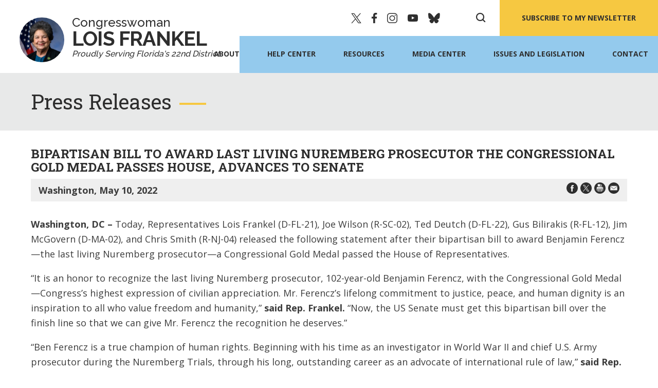

--- FILE ---
content_type: text/html; charset=utf-8
request_url: https://frankel.house.gov/news/documentsingle.aspx?DocumentID=3457
body_size: 8803
content:


<!DOCTYPE html>
<html lang="en">
<head><meta charset="utf-8" /><meta http-equiv="X-UA-Compatible" content="IE=edge" /><meta name="viewport" content="width=device-width, initial-scale=1.0" /><title>
	Bipartisan Bill to Award Last Living Nuremberg Prosecutor the Congressional Gold Medal Passes House, Advances to Senate | U.S. Representative Lois Frankel
</title><meta name="twitter:card" content="summary_large_image" /><meta name="twitter:site" content="@RepLoisFrankel" /><meta name="twitter:title" content="Press Releases | U.S. Representative Lois Frankel" /><meta name="twitter:title" content="Bipartisan Bill to Award Last Living Nuremberg Prosecutor the Congressional Gold Medal Passes House, Advances to Senate | U.S. Representative Lois Frankel" /><meta name="twitter:description" /><meta property="og:image:width" content="1200" /><meta property="og:image:height" content="630" /><meta name="twitter:image" content="https://frankel.house.gov/images/twitter-meta-img.jpg" /><meta property="og:image" content="https://frankel.house.gov/images/facebook-meta-img.jpg" /><meta name="Description" /><link rel="shortcut icon" href="/images/favicon.png" type="image/x-icon" /><link rel="stylesheet" type="text/css" href="/styles/forms.css" /><link rel="stylesheet" type="text/css" href="/styles/media.css" /><link href="https://fonts.googleapis.com/css2?family=Open+Sans:ital,wght@0,400;0,600;0,700;0,800;1,400&amp;family=Roboto+Slab:wght@400;700&amp;family=Raleway:wght@400;500;700&amp;display=swap" rel="stylesheet" /><link rel="stylesheet" href="/css/main.css" /><link media="all" rel="stylesheet" href="/css/buffer.css" />
  <script type="text/javascript" src="/sysjs/jquery.latest.min.js"></script>
  <script type="text/javascript" src="/js/jquery.main.js"></script>
  <script type="text/javascript" src="/js/same-height.js"></script>
  <script type="text/javascript" src="/sysjs/jquery.fancybox.min.js"></script>
  <script type="text/javascript" src="/sysjs/jquery.zipform.min.js"></script>
  <script type="text/javascript" src="/sysjs/jquery.url.js"></script>
  <script type="text/javascript">
    function f(o)
    {
      o.value=o.value.replace(/([^0-9])/g,"");
    }
    var state = "FL";
    var district = "22";
    
    jQuery(function(){
      jQuery('form.zipform').zipForm({
        state:state,
        district:district
      });
    });
  </script>
  
        <!-- Meta tags for Google -->
        <meta name="robots" content="NOODP" />
        <meta name="googlebot" content="NOODP" />
        <!-- RSS Feed -->
        <link rel="alternate" type="application/rss+xml" href="/news/rss.aspx" />
<!-- Google tag (gtag.js) -->
<script async src="https://www.googletagmanager.com/gtag/js?id=G-CWT12BWHF8"></script>
<script>
  window.dataLayer = window.dataLayer || [];
  function gtag(){dataLayer.push(arguments);}
  gtag('js', new Date());
  gtag('config', 'G-CWT12BWHF8', {
    allow_google_signals: false,
    cookie_flags: 'secure;',
    user_properties: {
      network: 'normal',
    },
  });
  gtag('config', 'G-EKP01HLL9C', {
    allow_google_signals: false,
    cookie_flags: 'secure;',
    cookie_domain: 'frankel.house.gov',
    user_properties: {
      network: 'normal',
    },
  });
</script>

<script>
// Add noopener noreferrer to all target="_blank" links
(function() {
    function fixBlankLinks() {
        var links = document.querySelectorAll('a[target="_blank"]');
        links.forEach(function(link) {
            var rel = link.getAttribute('rel') || '';
            var hasNoopener = rel.indexOf('noopener') !== -1;
            var hasNoreferrer = rel.indexOf('noreferrer') !== -1;

            if (!hasNoopener || !hasNoreferrer) {
                var relValues = rel.split(' ').filter(function(v) { return v; });
                if (!hasNoopener) relValues.push('noopener');
                if (!hasNoreferrer) relValues.push('noreferrer');
                link.setAttribute('rel', relValues.join(' '));
            }
        });
    }

    // Run immediately for server-rendered content
    if (document.readyState === 'loading') {
        document.addEventListener('DOMContentLoaded', fixBlankLinks);
    } else {
        fixBlankLinks();
    }

    // Also run after delay to catch third-party widgets (Twitter, Facebook, Instagram)
    setTimeout(fixBlankLinks, 2000);
})();
</script>
<meta property="og:title" content="Bipartisan Bill to Award Last Living Nuremberg Prosecutor the Congressional Gold Medal Passes House, Advances to Senate" /><meta property="og:type" content="article" /><meta property="og:url" content="https://frankel.house.gov/news/documentsingle.aspx?DocumentID=3457" /><meta property="article:published_time" content="2022-05-10" /><meta property="og:site_name" content="U.S. Representative Lois Frankel" /><meta property="article:section" content="Press Releases" /></head>
<body class="int">
  <noscript>
    <div>Javascript must be enabled for the correct page display</div>
  </noscript>
  <a class="accessibility" href="#main">Skip to Content</a>
  <div class="wrapper" id="wrapper">
    <div class="wrapper-inner">
       <header class="header main" id="header">
        <div class="container">
          <strong class="logo">
            <a href="/">
              
              

              
              <span class="img-logo">
                <img src="/images/logo.jpg" alt="Official Photo of U.S. Representative Lois Frankel Lois Frankel">
              </span>
              <span class="text-logo">
                <span class="sal">Congresswoman</span>
                <mark>Lois Frankel</mark>
                <span>Proudly Serving Florida's 22nd District</span>
              </span> 
            </a>
          </strong>
          <div class="top-line">
            <div class="options">
              <ul class="social-networks">
                <li><a href="https://twitter.com/RepLoisFrankel" target="_blank" class="icon-x"><span class="hidden">twitter</span></a></li>
<li><a href="https://www.facebook.com/RepLoisFrankel" target="_blank" class="icon-facebook"><span class="hidden">facebook</span></a></li>
<li><a href="https://www.instagram.com/reploisfrankel/" target="_blank" class="icon-instagram"><span class="hidden">instagram</span></a></li>
<li><a href="https://www.youtube.com/user/RepLoisFrankel" target="_blank" class="icon-youtube"><span class="hidden">you-tube</span></a></li>
<li><a href="https://bsky.app/profile/frankel.house.gov" target="_blank" class="icon-bluesky"><span class="hidden">bluesky</span></a></li>
              </ul>
              <a href="#" class="search-opener">
                <span class="icon-search"></span>
                <span class="hidden">Open search form</span>
              </a>
              <div class="search-drop">
                <a href="#" class="search-opener search-close"><span class="icon-close"></span><span class="hidden">Close search form</span>
                </a>
                <div class="search-form tablet-hidden">
                  <form action="/search/" class="search-js">
                    <label for="search" class="hidden">search</label>
                    <input id="search" type="search" name="q" placeholder="Search">
                    <button type="submit" class="btn-search"><span class="icon-search"></span><span class="hidden">Submit</span></button>
                  </form>
                </div>
              </div>
            </div>
            <a href="" class="btn btn-red btn-subscribe subscribe-opener">SUBSCRIBE TO MY NEWSLETTER</a>
          </div>
          <div class="header-inner">
            <div class="desktop-menu-wrap"></div>
            <a href="#" class="nav-opener">Menu <span class="menu"><span class="hidden">Menu icon</span></span></a>
            <div class="main-nav-drop">
              <ul class="main-nav">
                <li>
<a href="/about/">About</a>
<div class="drop">
<ul class="second-level-nav">
    <li><a href="/about/">Meet Congresswoman Lois Frankel</a></li>
    <li><a href="/district/interactivemap.htm">Our District</a></li>
    <li><a href="/about/committeesandcaucuses.htm">Committees and Caucuses</a></li>
</ul>
</div>
</li>
<li>
<a href="/constituent-services/">Help Center</a>
<div class="drop">
<ul class="second-level-nav">
    <li><a href="#">For Students</a>
    <div class="drop">
    <ul class="third-level-nav">
        <li><a href="/constituent-services/internships.htm">Internships</a></li>
        <li><a href="/constituent-services/art-competition.htm">Congressional Art Competition</a></li>
        <li><a href="/constituent-services/congressional-youth-leadership-council.htm">Congressional Youth Leadership Council</a></li>
        <li><a href="/constituent-services/military-academy-nominations.htm">Military Academy Nominations</a></li>
    </ul>
    </div>
    </li>
    <li><a href="#">Appropriations</a>
    <div class="drop">
    <ul class="third-level-nav">
        <li><a href="/constituent-services/fy26-appropriations-requests.htm">FY26 Appropriations Requests</a></li>
        <!-- CHANGED -->
        <li><a href="/constituent-services/fy26-community-project-funding-requests.htm">FY26 Community Project Funding (CPFs) Requests</a></li>
        <!-- CHANGED -->
    </ul>
    </div>
    </li>
    <li><a href="/constituent-services/congressional-commendations.htm">Congressional Commendations</a></li>
    <li><a href="/constituent-services/flags.htm">Flags</a></li>
    <li><a href="/constituent-services/help-with-a-federal-agency.htm">Help With a Federal Agency</a></li>
    <li><a href="/constituent-services/passports.htm">Passports</a></li>
    <li><a href="/forms/presidentialgreetingrequest/">Presidential Greetings</a></li>
    <li><a href="/forms/tourrequest/">Tour Requests</a></li>
</ul>
</div>
</li>
<li><a href="#">Resources</a>
<div class="drop">
<ul class="second-level-nav">
    <li><a href="/constituent-services/washington-dc.htm">Visiting Washington, DC</a></li>
    <li><a href="/constituent-services/social-security-and-medicare.htm">Social Security and Medicare</a></li>
    <li><a href="/constituent-services/reproductiverights.htm">Know Your Reproductive Rights and Access Abortion Care</a></li>
    <!--<li><a href="/constituent-services/us-abortion-ban-map.htm">US Abortion Bans Map</a></li>-->
    <li><a href="/constituent-services/veterans-resources.htm">Veterans' Resources</a></li>
    <li><a href="/constituent-services/federal-grant-opportunities.htm">Federal Grant Opportunities</a></li>
    <li><a href="/constituent-services/military-academy.htm">Military Academy</a></li>
    <li><a href="/constituent-services/federal-student-aid-and-loan-repayment-resources.htm">Federal Student Aid and Loan Repayment Resources</a></li>
    <li><a href="/constituent-services/additional-services.htm">Additional Services and Resources</a></li>
</ul>
</div>
</li>
<li><a href="/news/">Media Center</a>
<div class="drop">
<ul class="second-level-nav">
    <!-- <li><a href="/news/documentquery.aspx?DocumentTypeID=26">In the News</a></li> -->
    <li><a href="/news/documentquery.aspx?DocumentTypeID=27">Press Releases</a></li>
    <li><a href="/videos/">Video Gallery</a></li>
    <li><a href="/media-center/press-kit.htm">Press Kit</a></li>
</ul>
</div>
</li>
<li><a href="/issues/">Issues and Legislation</a>
<div class="drop">
<ul class="second-level-nav">
    <li><a href="/fighting-back-against-trump/">Fighting Back Against Trump</a></li>
    <li><a href="/issues/">Key Issues</a>
    <div class="drop">
    <ul class="third-level-nav">
        <li><a href="/issues/issue/?IssueID=14901">Lower Costs</a></li>
        <li><a href="/issues/issue/?IssueID=14896">Social Security and Medicare</a></li>
        <li><a href="/issues/issue/?IssueID=14902">Reproductive Freedom</a></li>
        <li><a href="/issues/issue/?IssueID=14903">Child and Long-Term Care</a></li>
        <li><a href="/issues/issue/?IssueID=14904">Israel and Antisemitism</a></li>
        <li><a href="/issues/issue/?IssueID=14905">Gun Violence Prevention</a></li>
        <li><a href="/issues/issue/?IssueID=14889">Veterans and Servicemembers</a></li>
        <li><a href="/issues/issue/?IssueID=14899">Health Care</a></li>
        <li><a href="/issues/issue/?IssueID=14898">Women's Health Care</a></li>
        <li><a href="/issues/issue/?IssueID=14897">Women's Economic Agenda</a></li>
        <li><a href="/issues/issue/?IssueID=14890">LGBTQI+ Issues</a></li>
        <li><a href="/issues/issue/?IssueID=14906">Jobs and Our Economy</a></li>
        <li><a href="/issues/issue/?IssueID=14895">Immigration</a></li>
        <li><a href="/issues/issue/?IssueID=14894">Education</a></li>
        <li><a href="/issues/issue/?IssueID=14893">Transportation and Infrastructure</a></li>
        <li><a href="/issues/issue/?IssueID=14892">Foreign Affairs</a></li>
        <li><a href="/issues/issue/?IssueID=14887">Environment</a></li>
    </ul>
    </div>
    </li>
    <li><a href="/legislation/sponsoredbills.htm">Sponsored and Co-Sponsored Legislation</a></li>
    <li><a href="/voterecord/">Voting Record</a></li>
    <li><a href="/legislation/">Legislative Process</a></li>
</ul>
</div>
</li>
<li><a href="/contact/">Contact</a>
<div class="drop">
<ul class="second-level-nav">
    <li><a href="https://frankel.house.gov/forms/form/?ID=9">Share Your Story</a></li>
    <li><a href="/contact/">Email Me</a></li>
    <li><a href="/contact/newsletter-sign-up.htm">Subscribe to My Newsletter</a></li>
    <li><a href="/forms/form/?ID=1">Tell Us Your Story</a></li>
    <li><a href="/contact/office-information.htm">Office Information</a></li>
    <li><a href="/forms/eventrequest/">Event Request</a></li>
    <li><a href="/forms/meetingrequest/">Meeting Request</a></li>
    <li><a href="/contact/rep-frankel-s-staff-supporting-florida-s-22nd-district.htm">Staff</a></li>
</ul>
</div>
</li>
              </ul>
              <ul class="social-networks">
                <li><a href="https://twitter.com/RepLoisFrankel" target="_blank" class="icon-x"><span class="hidden">twitter</span></a></li>
<li><a href="https://www.facebook.com/RepLoisFrankel" target="_blank" class="icon-facebook"><span class="hidden">facebook</span></a></li>
<li><a href="https://www.instagram.com/reploisfrankel/" target="_blank" class="icon-instagram"><span class="hidden">instagram</span></a></li>
<li><a href="https://www.youtube.com/user/RepLoisFrankel" target="_blank" class="icon-youtube"><span class="hidden">you-tube</span></a></li>
<li><a href="https://bsky.app/profile/frankel.house.gov" target="_blank" class="icon-bluesky"><span class="hidden">bluesky</span></a></li>
              </ul>
              <div class="search-form tablet-hidden">
                <form action="/search/" class="search-js">
                  <label for="search2" class="hidden">search</label>
                  <input id="search2" type="search" name="q" placeholder="Search">
                  <button type="submit" class="btn-search"><span class="icon-search"></span><span class="hidden">Submit</span></button>
                </form>
              </div>
            </div>
          </div>
          <div class="subscribe-holder">
            <a href="#" class="subscribe-close subscribe-opener"><span class="icon-close"></span><span class="hidden">Close search form</span>
            </a>
            <div class="subscribe-inner">
              <div class="hero-holder">
                
                <img src="/images/seal.png" alt="U.S. House of Representatives Seal">

                
                
              </div>
              <div class="subscribe-form">
                <form action="/forms/emailsignup">
                  <div class="section-heading">
                    <h1>Join My Email List</h1>
                    <p>Subscribe to receive the latest news, insights, <br>and updates directly to your inbox.</p>
                  </div>
                  <div class="input-group">
                    <label for="subscribe" class="hidden">subscribe</label>
                    <input id="subscribe" type="email" name="email" placeholder="Enter your email address">
                    <button type="submit" class="btn btn-red">SUBSCRIBE</button>
                  </div>
                </form>
              </div>
            </div>
          </div>
        </div>
      </header>
      <main id="main">
        <div id="ctl00_PageBanner" class="inner-header">
          <div class="container">
            <div class="section-heading heading-left">
              <h1 class="h2"><span id="ctl00_PageLink">Press Releases</span></h1>
            </div>
          </div>
        </div>
        <div class="main-wrap">
          <div class="container">
            <div class="buffer">
              <table cellpadding="0" cellspacing="0" width="100%">
                
                <tr>
                  <td id="ctl00_ContentCell">
<div id="ctl00_ctl21_ControlBody" class="news-item-page">
	
  <link rel="stylesheet" type="text/css" href="/styles/flexslider.css">
  <link rel="stylesheet" type="text/css" href="/styles/news18.css" media="screen" />
  <link rel="stylesheet" type="text/css" href="/styles/print.css" media="print" />
  <!--[if lt IE 9]>
    <link rel="stylesheet" type="text/css" href="/styles/oldie.css" />
  <![endif]-->
  <script type="text/javascript" src="/sysjs/audio.min.js"></script>
  <script type="text/javascript">
    audiojs.events.ready(function () {
      audiojs.createAll();
    });

    function popup(url) {
      var width = 700;
      var height = 275;
      var left = (screen.width - width) / 2;
      var top = (screen.height - height) / 2;
      var params = 'width=' + width + ', height=' + height;
      params += ', top=' + top + ', left=' + left;
      params += ', directories=no';
      params += ', location=no';
      params += ', menubar=no';
      params += ', resizable=no';
      params += ', scrollbars=no';
      params += ', status=no';
      params += ', toolbar=no';
      newwin = window.open(url, 'windowname5', params);
      if (window.focus) { newwin.focus() }
      return false;
    }
  </script>
<div class="single-headline">
  <h2 class="newsie-titler">Bipartisan Bill to Award Last Living Nuremberg Prosecutor the Congressional Gold Medal Passes House, Advances to Senate</h2>
  
</div>     
<div class="news-specs">
  <div class="share-icons">
    <a onclick="popup('https://www.facebook.com/sharer.php?u=frankel.house.gov/news/documentsingle.aspx?DocumentID=3457&t=Bipartisan Bill to Award Last Living Nuremberg Prosecutor the Congressional Gold Medal Passes House, Advances to Senate');" href="#"><span class="hidden">Share on Facebook</span><svg version="1.1" xmlns="http://www.w3.org/2000/svg" width="22" height="22" viewBox="0 0 32 32">
<path d="M16 0c-8.822 0-16 7.178-16 16s7.178 16 16 16c8.822 0 16-7.178 16-16s-7.177-16-16-16zM19.979 16.563h-2.603c0 4.159 0 9.278 0 9.278h-3.857c0 0 0-5.070 0-9.278h-1.834v-3.279h1.834v-2.121c0-1.519 0.722-3.893 3.893-3.893l2.858 0.011v3.183c0 0-1.737 0-2.075 0s-0.818 0.169-0.818 0.893v1.927h2.939l-0.337 3.279z"></path>
</svg></a> 
    <a onclick="popup('https://twitter.com/intent/tweet?text=Bipartisan Bill to Award Last Living Nuremberg Prosecutor the Congressional Gold Medal Passes House, Advances to Senate+-+frankel.house.gov/news/documentsingle.aspx?DocumentID=3457');" href="#"><span class="hidden">Share on X</span><svg version="1.1" xmlns="http://www.w3.org/2000/svg" width="22" height="22" viewBox="0 0 32 32">
<path d="M16.029 0c-8.854 0-16.029 7.175-16.029 16.029s7.175 16.029 16.029 16.029 16.029-7.175 16.029-16.029-7.233-16.029-16.029-16.029zM19.674 25.288l-4.976-7.175-6.134 7.175h-1.562l7.060-8.159-7.060-10.242h5.382l4.629 6.77 5.902-6.77h1.562l-6.712 7.754 7.291 10.647h-5.382z"></path>
<path d="M16.203 14.64l-4.571-6.539h-2.43l5.671 8.101 0.694 0.984 4.861 6.944h2.43l-5.96-8.448-0.694-1.042z"></path>
</svg></a> 
    <a onclick="window.print();" href="#"><span class="hidden">Print this Page</span><svg version="1.1" xmlns="http://www.w3.org/2000/svg" width="22" height="22" viewBox="0 0 32 32">
<path d="M32 15.94c0 8.869-7.191 15.94-15.94 15.94s-16.060-7.071-16.060-15.94 7.191-15.94 15.94-15.94v0c8.869 0 15.94 7.191 15.94 15.94v0zM24.929 14.622c0-0.959-0.719-1.678-1.678-1.678h-14.502c-0.959 0-1.678 0.719-1.678 1.678v7.191c0 0.719 0.599 1.438 1.318 1.558v0s0-4.914 0-4.914c0-0.36 0.36-0.719 0.719-0.719h13.783c0.36 0 0.719 0.36 0.719 0.719v4.914c0.839-0.12 1.438-0.839 1.438-1.678v0-7.191zM9.588 11.625h12.704v-1.438h-4.674c-0.479 0-0.839-0.36-0.839-0.839v-4.554h-6.472c-0.36 0-0.599 0.24-0.599 0.599v0 6.232zM22.292 19.056h-12.584v6.472h12.584v-6.472zM20.614 20.494h-9.588v1.318h9.588v-1.318zM20.614 22.891h-9.588v1.318h9.588v-1.318zM18.097 8.869h4.315s-4.315-4.195-4.315-4.195v4.195zM22.652 14.022c-0.479 0-0.839 0.36-0.839 0.839s0.36 0.839 0.839 0.839 0.839-0.36 0.839-0.839v0c0-0.479-0.36-0.839-0.839-0.839v0z"></path>
</svg></a>
    <a href="mailto:?subject=I'd like to share a link with you!&amp;body=https://frankel.house.gov/news/documentsingle.aspx?DocumentID=3457"><span class="hidden">Share by Email</span><svg version="1.1" xmlns="http://www.w3.org/2000/svg" width="22" height="22" viewBox="0 0 32 32">
<path d="M16 0c-8.8 0-16 7.2-16 16s7.2 16 16 16 16-7.2 16-16-7.2-16-16-16zM7 9.8h18c0.2 0 0.4 0 0.5 0.2l-9.5 8.2-9.5-8.3c0.1 0 0.3-0.2 0.5-0.2zM26 21.2c0 0.5-0.5 1-1 1h-18c-0.5 0-1-0.5-1-1v-10.4l9.3 8c0.4 0.3 0.9 0.3 1.3 0l9.3-8v10.4z"></path>
</svg></a>
  </div>
  <div class="topnewstext">
    <b>
      Washington,
      May 10, 2022
    </b>
    
    
    
  </div>
  
</div>
  
<div class="main-newscopy">
  <div class="right-newsiecol">
    
    <div class="bq-holder">
      
    </div>
  </div>
  
  <!---->

  <div class="newsbody clearfix">
    <div class="bodycopy">
      <p><span style="font-size: 18px;"><b>Washington, DC –</b> Today, Representatives Lois Frankel (D-FL-21), Joe Wilson (R-SC-02), Ted Deutch (D-FL-22), Gus Bilirakis (R-FL-12), Jim McGovern (D-MA-02), and Chris Smith (R-NJ-04) released the following statement after their bipartisan bill to award Benjamin Ferencz—the last living Nuremberg prosecutor—a Congressional Gold Medal passed the House of Representatives.</span></p>
<p><span style="font-size: 18px;">“It is an honor to recognize the last living Nuremberg prosecutor, 102-year-old Benjamin Ferencz, with the Congressional Gold Medal—Congress’s highest expression of civilian appreciation. Mr. Ferencz’s lifelong commitment to justice, peace, and human dignity is an inspiration to all who value freedom and humanity,” <b>said Rep. Frankel.</b> “Now, the US Senate must get this bipartisan bill over the finish line so that we can give Mr. Ferencz the recognition he deserves.”</span></p>
<p><span style="font-size: 18px;">“Ben Ferencz is a true champion of human rights. Beginning with his time as an investigator in World War II and chief U.S. Army prosecutor during the Nuremberg Trials, through his long, outstanding career as an advocate of international rule of law,” <b>said Rep. Wilson</b>. “Mr. Ferencz deserves our respect and appreciation. I am grateful to have co-led this bill to award him the Congressional Gold Medal and for the passage of this bill today. Thank you for your lifelong dedication to justice and integrity.”</span></p>
<p><span style="font-size: 18px;">“The Nuremberg Trials, the first international war crimes tribunal in human history, was a monumental milestone for the international community—a step toward true accountability for those who committed crimes against humanity during World War II. Ben Ferencz, who spent more than 50 years prosecuting the most horrific war crimes, is a living embodiment of the Nuremberg legacy,”<b> said Rep. Ted Deutch. </b>“Mr. Ferencz’s lifetime of work carries particular significance today. At a time when there are fewer and fewer Holocaust survivors to share their experiences, Mr. Ferencz, the last remaining prosecutor from this tribunal, is a shining example to us all of the continued importance of speaking out, showing zero tolerance for war crimes, and ensuring what happened during the Holocaust never happens again. In honoring him, we commit to continuing his efforts.”</span></p>
<p><span style="font-size: 18px;">“The Congressional Gold Medal is the highest expression of national appreciation for distinguished achievements and contributions. Certainly Ben Ferencz, who has spent more than 50 years prosecuting war crimes and genocide, qualifies for this prestigious honor. Throughout history, humanity has encountered many faces of evil. Our brightest moments as an international community have been those in which we present a united front in our efforts to identify and eradicate its presence. Mr. Ferencz has been at the helm leading that important work, and I am humbled to help honor him,”<b>&nbsp;said Rep. Bilirakis.</b></span></p>
<p><span style="font-size: 18px;">“Ben Ferencz has dedicated his life to standing up for human rights and justice,”<b>&nbsp;said Rules Committee Chairman James P. McGovern.&nbsp;</b>“As Co-Chair of the Tom Lantos Human Rights Commission, I often hear how grave atrocities such as genocide happen because good people look the other way or fail to take action. Ben Ferencz has spent the last five decades ensuring that we do not look away—and that those who commit these heinous crimes are held accountable. Nuremberg is the model on how to investigate, how to interrogate, how to prosecute, and how to mete out justice. I am so proud that Congress came together in a bipartisan way to honor Mr. Ferencz with the Congressional Gold Medal. For ‘never again’ to mean ‘enough is enough,’ it is critically important for us to continue to honor and elevate the work of heroes like Mr. Ferencz.”</span></p>
<p><span style="font-size: 18px;">“ADL welcomes the passage of the Benjamin Berell Ferencz Congressional Gold Medal Act in the House. At just 27, Ferencz led the prosecution of members of the Einsatzgruppen (SS mobile death squads),” <b>said Jonathan Greenblatt, CEO of the Anti-Defamation League. </b>“We call on the Senate to quickly follow suit and bestow Congress’ highest honor on the last living prosecutor of the Nuremberg Trials.”</span></p>
<p><span style="font-size: 18px;">During World War II, Ferencz served in the U.S. Army and helped collect evidence of Nazi war crimes. After the war, he was honorably discharged with the rank of Sergeant of Infantry and was awarded five battle stars for his service. Later, he was appointed Chief Prosecutor in the trial that convicted 22 former Nazi Schutzstaffel (SS) officials for their roles in the murder of over a million people.</span></p>
<p><span style="font-size: 18px;">Over the course of his life, Ferencz has been a tireless advocate for the rule of law and international justice. This remarkable centenarian embodies the best of what the United States—and the American people—offer to the world.</span></p>
<p><span style="font-size: 18px;">The Congressional Gold Medal is Congress’ highest expression of national appreciation for distinguished achievements and contributions. The first Congressional Gold Medal was given to George Washington in 1776 and has been awarded just 179 times to our nation’s heroes, activists, scientists, and other important figures in our society.</span></p>
<p><span style="font-size: 18px;">H.R. 6015 passed the House by a voice vote. It now heads to the Senate, where it will need a two-thirds majority to pass. The full text of the bill is available <a href="https://frankel.house.gov/uploadedfiles/final_cgm_bill.pdf">here</a>.</span></p>
<p style="text-align: center;"><span style="font-size: 18px;">###</span></p>
    </div>
  </div>
</div>






</div>

</td>

                </tr>
                
              </table>
            </div>
          </div>
        </div>
      </main>
      <footer class="footer" id="footer" style="background-image: url(/images/footer-decore.svg);">
        <div class="footer-holder">
          <div class="container">
            <div class="row">
              <div class="address-wrap">
<div class="address-holder">
<span class="office-title">Washington, DC Office</span>
<address>
2305 Rayburn House Office Building<br />
Washington, DC 20515<br />
<a href="tel:2022259890">(202) 225-9890</a>
</address>
</div>
</div>
<div class="address-wrap">
<div class="address-holder">
<span class="office-title">Delray Beach Office</span>
<address>
7499 West Atlantic Ave, Unit 206<br />
Delray Beach, FL 33446<br />
<a href="tel:5619989045">(561) 998-9045</a>
</address>
</div>
</div>
            </div>
          </div>
        </div>
        <div class="footer-bottom">
          <div class="row">
            <ul class="footer-nav-list">
              <li><a href="/privacy">Privacy</a></li>
<li><a href="/accessibility">Accessibility</a></li>
<li><a href="/contact">Contact</a></li>
<li><a href="https://house.gov/" target="_blank">house.gov</a></li>
            </ul>
            <ul class="social-networks">
              <li><a href="https://twitter.com/RepLoisFrankel" target="_blank" class="icon-x"><span class="hidden">twitter</span></a></li>
<li><a href="https://www.facebook.com/RepLoisFrankel" target="_blank" class="icon-facebook"><span class="hidden">facebook</span></a></li>
<li><a href="https://www.instagram.com/reploisfrankel/" target="_blank" class="icon-instagram"><span class="hidden">instagram</span></a></li>
<li><a href="https://www.youtube.com/user/RepLoisFrankel" target="_blank" class="icon-youtube"><span class="hidden">you-tube</span></a></li>
<li><a href="https://bsky.app/profile/frankel.house.gov" target="_blank" class="icon-bluesky"><span class="hidden">bluesky</span></a></li>
            </ul>
            <div class="link-holder">
              <a href="#wrapper" class="anchor-link">
                <span class="icon-chevron-top"></span>
                <span class="hidden">back to top</span>
              </a>
            </div>
          </div>
        </div>
        <a class="accessibility" href="#wrapper">Back to top</a>
      </footer>
    </div>
  </div>
</body>
</html>

--- FILE ---
content_type: text/css
request_url: https://frankel.house.gov/css/main.css
body_size: 20174
content:
@charset "UTF-8";

.flex-row {
  display: -webkit-box;
  display: -webkit-flex;
  display: -ms-flexbox;
  display: flex;
  -webkit-flex-wrap: wrap;
  -ms-flex-wrap: wrap;
  flex-wrap: wrap;
}

:root {
  --light-color: #ffffff;
  --dark-color: #000;
  --text-color: #3c3c3c;
  --header-font-family: "Roboto Slab", "Open Sans", "Arial", "Helvetica Neue", "Helvetica", sans-serif;
  --body-font-family: "Open Sans", "Arial", "Helvetica Neue", "Helvetica", sans-serif;
}

/* Custom Color Scheme: royal blue and red */
:root {
  --primary-color-main: #94CAED;
  --primary-color-main-rgb: 148, 202, 237;
  --primary-main-hover-color: #2e2e2e;
  --secondary-color-main: #F6C841;
  --secondary-color-main-rgb: 246, 200, 65;
  --tertiary-color-main: #2e2e2e; 
  --primary-color: #2e2e2e;
  --primary-color-rgb: 60, 60, 60;
  --primary-hover-color: #071d48;
  --secondary-color: #94CAED;
  --secondary-color-rgb: 148, 202, 237;
}

/* Default Color Scheme: royal blue and red */
/*:root {
  --primary-color-main: #0b3177;
  --primary-color-main-rgb: 11, 49, 119;
  --primary-main-hover-color: #071d48;
  --secondary-color-main: #dc281e;
  --secondary-color-main-rgb: 220, 40, 30;
  --tertiary-color-main: #3c3c3c; 
}*/

/* Navy Blue/Light Blue Color Scheme */
/*:root {
  --primary-color-main: #002856;
  --primary-color-main-rgb: 0, 40, 86;
  --primary-main-hover-color: #071d48;
  --secondary-color-main: #056CEB;
  --secondary-color-main-rgb: 5, 108, 235;
  --tertiary-color-main: #3c3c3c;
}*/

/* Blue/Green Color Scheme */
/*:root {
  --primary-color-main: #183556;
  --primary-color-main-rgb: 24, 53, 86;
  --primary-main-hover-color: #071d48;
  --secondary-color-main: #00801C;
  --secondary-color-main-rgb: 0, 128, 28;
  --tertiary-color-main: #3c3c3c;
}*/

/*Purple/Red Color Scheme*/
/*:root {
  --primary-color-main: #301856;
  --primary-color-main-rgb: 48, 24, 86;
  --primary-main-hover-color: #432b6b;
  --secondary-color-main: #862525;
  --secondary-color-main-rgb: 134, 37, 37;
  --tertiary-color-main: #3c3c3c; 
}*/

body {
  margin: 0;
  color: var(--text-color);
  background-color: var(--light-color);
  font-family: var(--body-font-family);
  font-size: 1.125rem;
  line-height: 1.66;
  font-weight: 400;
  min-width: 320px;
  -webkit-font-smoothing: antialiased;
  -moz-osx-font-smoothing: grayscale;
}

.buffer .inputText {
  max-width: 600px;
  width:100%;
}

article,
aside,
details,
figcaption,
figure,
footer,
header,
hgroup,
main,
menu,
nav,
section,
iframe {
  display: block;
}

img {
  max-width: 100%;
  height: auto;
  vertical-align: top;
}

.gm-style img {
  max-width: none;
}

iframe {
  width: 100%;
  max-width: 100%;
  border: 0;
}

figure {
  margin: 0;
}

html {
  -webkit-box-sizing: border-box;
  box-sizing: border-box;
  -webkit-text-size-adjust: none;
}

*,
*:before,
*:after {
  -webkit-box-sizing: inherit;
  box-sizing: inherit;
}

.accessibility {
  position: absolute;
  left: -10000px;
  top: auto;
  width: 1px;
  height: 1px;
  overflow: hidden;
}

.accessibility:focus {
  position: static;
  width: auto;
  height: auto;
}

.hidden {
  position: absolute;
  left: -9999px;
  top: auto;
  width: 1px;
  height: 1px;
  overflow: hidden;
}

.social-networks .hidden,
.alert-close .hidden,
label[for="search2"].hidden,
label[for="subscribe2"].hidden,
.subscribe-open-close .hidden {
  color: var(--light-color);
}

.top-line .social-networks .hidden,
.menu .hidden {
 color: var(--dark-color);
}

.main-nav,
.drop ul,
.desktop-menu,
.social-networks,
.footer-nav-list,
.social-tabset,
.social-accordion,
.slick-dots,
.statistics-bar,
.link-list {
  margin: 0;
  padding: 0;
  list-style: none;
}

.clearfix:after {
  content: '';
  display: block;
  clear: both;
}

.main-wrap .resetButton,
.main-wrap button,
.main-wrap [type="button"],
.main-wrap [type="reset"],
.main-wrap [type="submit"],
.main-wrap .btn {
  -webkit-appearance: none;
  border-radius: 0;
  -webkit-transition: opacity 0.3s ease-in-out, visibility 0.3s ease-in-out, background 0.3s ease-in-out, color 0.3s ease-in-out;
  -o-transition: opacity 0.3s ease-in-out, visibility 0.3s ease-in-out, background 0.3s ease-in-out, color 0.3s ease-in-out;
  transition: opacity 0.3s ease-in-out, visibility 0.3s ease-in-out, background 0.3s ease-in-out, color 0.3s ease-in-out;
  text-align: center;
  background: var(--secondary-color-main);
  border: 2px solid var(--secondary-color-main);
  font-size: 0.875rem;
  padding: 16px 35px;
  line-height: 1;
  font-weight: 700;
  text-transform: uppercase;
  text-decoration: none;
  color: var(--light-color);
  cursor: pointer;
}

.main-wrap #news-search .dropbtn,
.main-wrap #news-search .open-search .submit {
  padding: 0;
  text-transform: none;
  border-radius: 0;
  background: var(--primary-color-main);
  border: 2px solid var(--primary-color-main);
  color: var(--text-color);
}

.main-wrap #news-search .dropbtn:hover,
.main-wrap #news-search .open-search .submit:hover,
.main-wrap #news-search .dropbtn:active,
.main-wrap #news-search .open-search .submit:active {
  border: 2px solid var(--tertiary-color-main);
  background: var(--light-color);
  color: var(--tertiary-color-main);
}

.main-wrap .resetButton:hover,
.main-wrap button:hover,
.main-wrap [type="button"]:hover,
.main-wrap [type="reset"]:hover,
.main-wrap [type="submit"]:hover,
.main-wrap .btn:hover {
  background: var(--light-color);
  color: var(--secondary-color-main);
}

.ellipsis {
  white-space: nowrap;
  -o-text-overflow: ellipsis;
  text-overflow: ellipsis;
  overflow: hidden;
}

.text-center {
  text-align: center;
}

.text-left {
  text-align: left;
}

.text-right {
  text-align: right;
}

.text-uppercase {
  text-transform: uppercase;
}

a {
  -webkit-transition: color 0.3s ease-in-out;
  -o-transition: color 0.3s ease-in-out;
  transition: color 0.3s ease-in-out;
  color: var(--tertiary-color-main);
  text-decoration: none;
}

a:hover {
  color: var(--tertiary-color-main);
}

.main-wrap a,
#videogallery .vidtitle {
  color: var(--text-color);
  text-decoration:underline;
}

.main-wrap a:hover,
#videogallery .vidtitle:hover {
  color: var(--primary-color-main);
  text-decoration: none;
}

.main-wrap .btn,
.simplePagerNav a {
  text-decoration: none;
}

p {
  margin: 0 0 1em;
}

h1,
.h1,
h2,
.h2,
h3,
.h3,
h4,
.h4,
h5,
.h5,
h6,
.h6,
.h {
  font-family: var(--header-font-family);
  font-weight: 400;
  margin: 0 0 0.5em;
  color: inherit;
}

h1,
.h1 {
  font-size: 2.5rem;
  line-height: 2.25rem;
}

h2,
.h2 {
  font-size: 2rem;
  line-height: 1.3;
}

h3,
.h3 {
  font-size: 1.5625rem;
}

h4,
.h4 {
  font-size: 1.4375rem;
}

h5,
.h5 {
  font-size: 1.3125rem;
  font-weight: 700;
}

h6,
.h6 {
  font-size: 1.125rem;
}

form,
fieldset {
  margin: 0;
  padding: 0;
  border-style: none;
}

input[type="text"],
input[type="email"],
input[type="tel"],
input[type="search"],
input[type="password"],
input[type="url"],
input[type="date"],
input[type="datetime"],
input[type="datetime-local"],
input[type="time"],
input[type="week"],
input[type="month"],
input[type="number"],
input[type="color"],
input:not([type]),
textarea {
  -webkit-transition: border-color 0.3s ease-in-out;
  -o-transition: border-color 0.3s ease-in-out;
  transition: border-color 0.3s ease-in-out;
  border: 1px solid var(--dark-color);
  border-radius: 0;
  font-size: 1.125rem;
  line-height: normal;
  background-color: transparent;
  min-width: 0;
  height: 50px;
  padding: 5px 15px;
  min-width: 300px;
  -webkit-appearance: none;
}

input[type="text"]::-ms-clear,
input[type="email"]::-ms-clear,
input[type="tel"]::-ms-clear,
input[type="search"]::-ms-clear,
input[type="password"]::-ms-clear,
input[type="url"]::-ms-clear,
input[type="date"]::-ms-clear,
input[type="datetime"]::-ms-clear,
input[type="datetime-local"]::-ms-clear,
input[type="time"]::-ms-clear,
input[type="week"]::-ms-clear,
input[type="month"]::-ms-clear,
input[type="number"]::-ms-clear,
input[type="color"]::-ms-clear,
input:not([type])::-ms-clear,
textarea::-ms-clear {
  display: none;
}

input[type="text"]::-webkit-input-placeholder,
input[type="email"]::-webkit-input-placeholder,
input[type="tel"]::-webkit-input-placeholder,
input[type="search"]::-webkit-input-placeholder,
input[type="password"]::-webkit-input-placeholder,
input[type="url"]::-webkit-input-placeholder,
input[type="date"]::-webkit-input-placeholder,
input[type="datetime"]::-webkit-input-placeholder,
input[type="datetime-local"]::-webkit-input-placeholder,
input[type="time"]::-webkit-input-placeholder,
input[type="week"]::-webkit-input-placeholder,
input[type="month"]::-webkit-input-placeholder,
input[type="number"]::-webkit-input-placeholder,
input[type="color"]::-webkit-input-placeholder,
input:not([type])::-webkit-input-placeholder,
textarea::-webkit-input-placeholder {
  color: var(--dark-color);
  font-size: 1.125rem;
  opacity: 1;
}

input[type="text"]::-moz-placeholder,
input[type="email"]::-moz-placeholder,
input[type="tel"]::-moz-placeholder,
input[type="search"]::-moz-placeholder,
input[type="password"]::-moz-placeholder,
input[type="url"]::-moz-placeholder,
input[type="date"]::-moz-placeholder,
input[type="datetime"]::-moz-placeholder,
input[type="datetime-local"]::-moz-placeholder,
input[type="time"]::-moz-placeholder,
input[type="week"]::-moz-placeholder,
input[type="month"]::-moz-placeholder,
input[type="number"]::-moz-placeholder,
input[type="color"]::-moz-placeholder,
input:not([type])::-moz-placeholder,
textarea::-moz-placeholder {
  opacity: 1;
  color: var(--dark-color);
  font-size: 1.125rem;
  opacity: 1;
}

input[type="text"]:-moz-placeholder,
input[type="email"]:-moz-placeholder,
input[type="tel"]:-moz-placeholder,
input[type="search"]:-moz-placeholder,
input[type="password"]:-moz-placeholder,
input[type="url"]:-moz-placeholder,
input[type="date"]:-moz-placeholder,
input[type="datetime"]:-moz-placeholder,
input[type="datetime-local"]:-moz-placeholder,
input[type="time"]:-moz-placeholder,
input[type="week"]:-moz-placeholder,
input[type="month"]:-moz-placeholder,
input[type="number"]:-moz-placeholder,
input[type="color"]:-moz-placeholder,
input:not([type]):-moz-placeholder,
textarea:-moz-placeholder {
  color: var(--dark-color);
  font-size: 1.125rem;
  opacity: 1;
}

input[type="text"]:-ms-input-placeholder,
input[type="email"]:-ms-input-placeholder,
input[type="tel"]:-ms-input-placeholder,
input[type="search"]:-ms-input-placeholder,
input[type="password"]:-ms-input-placeholder,
input[type="url"]:-ms-input-placeholder,
input[type="date"]:-ms-input-placeholder,
input[type="datetime"]:-ms-input-placeholder,
input[type="datetime-local"]:-ms-input-placeholder,
input[type="time"]:-ms-input-placeholder,
input[type="week"]:-ms-input-placeholder,
input[type="month"]:-ms-input-placeholder,
input[type="number"]:-ms-input-placeholder,
input[type="color"]:-ms-input-placeholder,
input:not([type]):-ms-input-placeholder,
textarea:-ms-input-placeholder {
  color: var(--dark-color);
  font-size: 1.125rem;
  opacity: 1;
}

input[type="text"].placeholder,
input[type="email"].placeholder,
input[type="tel"].placeholder,
input[type="search"].placeholder,
input[type="password"].placeholder,
input[type="url"].placeholder,
input[type="date"].placeholder,
input[type="datetime"].placeholder,
input[type="datetime-local"].placeholder,
input[type="time"].placeholder,
input[type="week"].placeholder,
input[type="month"].placeholder,
input[type="number"].placeholder,
input[type="color"].placeholder,
input:not([type]).placeholder,
textarea.placeholder {
  color: var(--dark-color);
  font-size: 1.125rem;
  opacity: 1;
}

textarea,
.textarea {
  min-height: 150px;
  font-size: 1.125rem;
}

input[type="search"] {
  -webkit-appearance: textfield;
}

input[type="search"]::-webkit-search-decoration {
  -webkit-appearance: none;
}

input[type="search"]::-webkit-search-cancel-button {
  display: none;
}

.btn {
  color: var(--primary-color-main);
  background-color: transparent;
  padding: 16px 35px;
  font-size: 0.75rem;
  line-height: 1;
  font-weight: 700;
  text-decoration: none;
}

.btn:hover {
  text-decoration: none;
}

.glyph-wrap {
  margin: 0 auto;
  display:block;
  width: 100%;
  text-align: center;
}

.glyph {
  font-size: 4rem;
  text-align: center;
  display: inline-block;
  width: 24%;
}

.glyph .label {
  display: block;
  margin: 0 0 1rem;
  font-size: 1rem;
}

@font-face {
  font-family: 'icomoon';
  src:  url('../fonts/icomoon.eot?hplpma');
  src:  url('../fonts/icomoon.eot?hplpma#iefix') format('embedded-opentype'),
    url('../fonts/icomoon.ttf?hplpma') format('truetype'),
    url('../fonts/icomoon.woff?hplpma') format('woff'),
    url('../fonts/icomoon.svg?hplpma#icomoon') format('svg');
  font-weight: normal;
  font-style: normal;
  font-display: block;
}

[class^="icon-"], 
[class*=" icon-"],
.news-card .read-more:after {
  /* use !important to prevent issues with browser extensions that change fonts */
  font-family: 'icomoon' !important;
  speak: never;
  font-style: normal;
  font-weight: normal;
  font-variant: normal;
  text-transform: none;
  line-height: 1;

  /* Better Font Rendering =========== */
  -webkit-font-smoothing: antialiased;
  -moz-osx-font-smoothing: grayscale;
}

.icon-childcare:before {
  content: "\e900";
}
.icon-gun-violence:before {
  content: "\e901";
}
.icon-israel:before {
  content: "\e902";
}
.icon-lower-cost:before {
  content: "\e903";
}
.icon-reproductive-freedom:before {
  content: "\e905";
}
.icon-social-security:before {
  content: "\e906";
}
.icon-seal:before {
  content: "\e907";
}
.icon-parler:before {
  content: "\e908";
}
.icon-exclamation-circle:before {
  content: "\e909";
}
.icon-exclamation-triangle:before {
  content: "\e90a";
}
.icon-medium:before {
  content: "\e90b";
}
.icon-tiktok:before {
  content: "\e90c";
}
.icon-x:before {
  content: "\e90d";
}
.icon-threads:before {
  content: "\e90e";
}
.icon-virus1:before {
  content: "\e90f";
}
.icon-virus2:before {
  content: "\e910";
}
.icon-chevron-right:before {
  content: "\e911";
}
.icon-chevron-left:before {
  content: "\e912";
}
.icon-chevron-top:before {
  content: "\e913";
}
.icon-hands:before {
  content: "\e914";
}
.icon-flag:before {
  content: "\e915";
}
.icon-star:before {
  content: "\e916";
}
.icon-contact:before {
  content: "\e917";
}
.icon-youtube:before {
  content: "\e918";
}
.icon-search:before {
  content: "\e919";
}
.icon-gift:before {
  content: "\e91a";
}
.icon-heart-pulse:before {
  content: "\e91b";
}
.icon-paw:before {
  content: "\e91c";
}
.icon-train:before {
  content: "\e91d";
}
.icon-wheelchair:before {
  content: "\e91e";
}
.icon-farms:before {
  content: "\e91f";
}
.icon-enter:before {
  content: "\e920";
}
.icon-facebook:before {
  content: "\e921";
}
.icon-youtube1:before {
  content: "\e923";
}
.icon-snapchat-ghost:before {
  content: "\e924";
}
.icon-3:before {
  content: "\e925";
}
.icon-user:before {
  content: "\e926";
}
.icon-1:before {
  content: "\e927";
}
.icon-instagram:before {
  content: "\e928";
}
.icon-commerce:before {
  content: "\e929";
}
.icon-note:before {
  content: "\e92a";
}
.icon-rights:before {
  content: "\e92b";
}
.icon-diagram:before {
  content: "\e92c";
}
.icon-medic:before {
  content: "\e92d";
}
.icon-sertificate:before {
  content: "\e92e";
}
.icon-flag1:before {
  content: "\e92f";
}
.icon-capitol:before {
  content: "\e930";
}
.icon-medal:before {
  content: "\e931";
}
.icon-eagle:before {
  content: "\e932";
}
.icon-money:before {
  content: "\e933";
}
.icon-community:before {
  content: "\e934";
}
.icon-j:before {
  content: "\e935";
}
.icon-capitol2:before {
  content: "\e936";
}
.icon-folder:before {
  content: "\e937";
}
.icon-sertificate2:before {
  content: "\e938";
}
.icon-twitter:before {
  content: "\e939";
}
.icon-solutions:before {
  content: "\e93a";
}
.icon-dialog:before {
  content: "\e93c";
}
.icon-paper:before {
  content: "\e93d";
}
.icon-studies:before {
  content: "\e93e";
}
.icon-mail:before {
  content: "\e93f";
}
.icon-hat:before {
  content: "\e940";
}
.icon-play:before {
  content: "\e941";
}
.icon-envelope:before {
  content: "\e942";
}
.icon-energy:before {
  content: "\e943";
}
.icon-defense:before {
  content: "\e944";
}
.icon-foreign:before {
  content: "\e945";
}
.icon-transportation:before {
  content: "\e946";
}
.icon-legislative:before {
  content: "\e947";
}
.icon-file:before {
  content: "\e948";
}
.icon-voting:before {
  content: "\e949";
}
.icon-hurricane:before {
  content: "\e94a";
}
.icon-art:before {
  content: "\e94b";
}
.icon-call-me:before {
  content: "\e94c";
}
.icon-federal-grants:before {
  content: "\e94d";
}
.icon-ico-08:before {
  content: "\e94e";
}
.icon-dots:before {
  content: "\e94f";
}
.icon-resources:before {
  content: "\e950";
}
.icon-support:before {
  content: "\e951";
}
.icon-phone:before {
  content: "\e952";
}
.icon-card:before {
  content: "\e953";
}
.icon-Column:before {
  content: "\e954";
}
.icon-file1:before {
  content: "\e955";
}
.icon-folder1:before {
  content: "\e956";
}
.icon-hands1:before {
  content: "\e957";
}
.icon-tickets:before {
  content: "\e958";
}
.icon-mail1:before {
  content: "\e959";
}
.icon-feed:before {
  content: "\ea9b";
}
.icon-flickr:before {
  content: "\eaa3";
}
.icon-linkedin:before {
  content: "\eaca";
}
.icon-gettr:before {
  content: "\e922";
}
.icon-truth:before {
  content: "\e93b";
}
.icon-bluesky:before {
  content: "\e904";
}


.slick-slider {
  position: relative;
  display: block;
  -webkit-box-sizing: border-box;
  box-sizing: border-box;
  -webkit-touch-callout: none;
  -webkit-user-select: none;
  -moz-user-select: none;
  -ms-user-select: none;
  user-select: none;
  -ms-touch-action: pan-y;
  touch-action: pan-y;
  -webkit-tap-highlight-color: transparent;
}

.slick-list {
  position: relative;
  overflow: hidden;
  display: block;
  margin: 0;
  padding: 0;
}

.slick-list:focus {
  outline: none;
}

.slick-list.dragging {
  cursor: pointer;
  cursor: hand;
}

.slick-slider .slick-track,
.slick-slider .slick-list {
  -webkit-transform: translate3d(0, 0, 0);
  -ms-transform: translate3d(0, 0, 0);
  transform: translate3d(0, 0, 0);
}

.slick-track {
  position: relative;
  left: 0;
  top: 0;
  display: block;
}

.slick-track:before,
.slick-track:after {
  content: "";
  display: table;
}

.slick-track:after {
  clear: both;
}

.slick-loading .slick-track {
  visibility: hidden;
}

.slick-slide {
  float: left;
  height: 100%;
  min-height: 1px;
  display: none;
}

[dir="rtl"] .slick-slide {
  float: right;
}

.slick-slide img {
  display: block;
}

.slick-slide.slick-loading img {
  display: none;
}

.slick-slide.dragging img {
  pointer-events: none;
}

.slick-initialized .slick-slide {
  display: block;
}

.slick-loading .slick-slide {
  visibility: hidden;
}

.slick-vertical .slick-slide {
  display: block;
  height: auto;
  border: 1px solid transparent;
}

.slick-arrow.slick-hidden {
  display: none;
}

.header.main {
  -webkit-transition: margin 0.3s ease-in-out, -webkit-transform 0.3s ease-in-out;
  transition: margin 0.3s ease-in-out, -webkit-transform 0.3s ease-in-out;
  -o-transition: transform 0.3s ease-in-out, margin 0.3s ease-in-out;
  transition: transform 0.3s ease-in-out, margin 0.3s ease-in-out;
  transition: transform 0.3s ease-in-out, margin 0.3s ease-in-out, -webkit-transform 0.3s ease-in-out;
  position: absolute;
  left: 0;
  top: 0;
  right: 0;
  z-index: 999;
  background: var(--light-color);
}

.header>.container {
  padding: 0;
  max-width: 100%;
  position: relative;
}

.header .logo {
  -webkit-transition: padding-top 0.3s ease-in-out, padding-bottom 0.3s ease-in-out;
  -o-transition: padding-top 0.3s ease-in-out, padding-bottom 0.3s ease-in-out;
  transition: padding-top 0.3s ease-in-out, padding-bottom 0.3s ease-in-out;
  padding: 0.6875rem 2rem;
}

.header .logo svg path {
  fill: var(--primary-color-main);
}

.header .top-line {
  background: var(--light-color);
}

.header .header-inner {
  display: -webkit-box;
  display: -webkit-flex;
  display: -ms-flexbox;
  display: flex;
  -webkit-box-align: end;
  -webkit-align-items: flex-end;
  -ms-flex-align: end;
  align-items: flex-end;
}

.header .social-networks a {
  color: var(--light-color);
}

.header.fixed-position {
  left: 0 !important;
}

.logo {
  background: var(--light-color);
  display: inline-block;
  padding: 0.75rem 1.0625rem 0.5625rem;
}

.logo .img-logo-svg {
  margin: 0.25rem 0.5625rem 0 0;
  width: 4.4375rem;
}

.logo .img-logo-svg svg,
.logo .img-logo-svg img {
  width: 100%;
}

.logo .img-logo {
  width: 3.8125rem;
  height: 5.4375rem;
  margin: 0.6875rem 0.4375rem -0.75rem 0.875rem;
}

.logo .img-logo img {
  width: 100%;
  border-radius: 100%;
}

.logo .text-logo {
  font-family: "Raleway", "Open Sans", "Arial", "Helvetica Neue", "Helvetica", sans-serif;
  font-size: 0.6875rem;
  line-height: 1.2rem;
  text-transform: uppercase;
  color: var(--primary-color-main);
}

.logo .text-logo mark {
  color: var(--tertiary-color-main);
  display: block;
  background: transparent;
  line-height: 1;
  font-weight: 700;
  font-size: 1.375rem;
  letter-spacing: -.8px;
  margin: 0;
}

.logo .text-logo .sal {
  font-size: 1.5rem;
  line-height: 1.5rem;
  font-style:normal;
  display: block;
}

.logo .text-logo>span {
  display: block;
  text-transform: none;
  font-size: 0.8125rem;
  color: var(--tertiary-color-main);
  font-style: italic;
  font-weight: 500;
}

.logo a {
  display: -webkit-box;
  display: -webkit-flex;
  display: -ms-flexbox;
  display: flex;
  -webkit-box-align: center;
  -webkit-align-items: center;
  -ms-flex-align: center;
  align-items: center;
}

.logo a:hover {
  text-decoration: none;
}

.options {
  display: -webkit-box;
  display: -webkit-flex;
  display: -ms-flexbox;
  display: flex;
  -webkit-flex-wrap: wrap;
  -ms-flex-wrap: wrap;
  flex-wrap: wrap;
  -webkit-box-align: center;
  -webkit-align-items: center;
  -ms-flex-align: center;
  align-items: center;
}

.main-nav-drop {
  -webkit-transition: margin 0.3s ease-in-out;
  -o-transition: margin 0.3s ease-in-out;
  transition: margin 0.3s ease-in-out;
  position: fixed;
  right: 0;
  top: 0;
  -webkit-transform: translateX(100%);
  -ms-transform: translateX(100%);
  transform: translateX(100%);
  background: var(--primary-color-main);
  width: 19.375rem;
  padding: 1.8125rem 0;
  overflow: hidden;
  overflow-y: auto;
  height: 100vh;
  height: -webkit-calc(var(--vh, 1vh) * 100);
  height: calc(var(--vh, 1vh) * 100);
}

.main-nav-drop .social-networks a {
  color: var(--tertiary-color-main);
}

.main-nav {
  color: var(--tertiary-color-main);
  font-size: 1.875rem;
  margin: 0 0 2.1875rem;
}

.main-nav>li {
  font-weight: 700;
}

.main-nav>li>a {
  -webkit-transition: color 0.3s ease-in-out;
  -o-transition: color 0.3s ease-in-out;
  transition: color 0.3s ease-in-out;
  padding: 0 2.1875rem;
  text-transform: uppercase;
}

/*.main-nav>li.active>a {
  color: var(--secondary-color-main);
}*/

.main-nav a {
  -webkit-transition: background 0.3s ease-in-out, border 0.3s ease-in-out;
  -o-transition: background 0.3s ease-in-out, border 0.3s ease-in-out;
  transition: background 0.3s ease-in-out, border 0.3s ease-in-out;
  color: inherit;
  text-decoration: none;
  display: block;
}

.main-nav a:after {
  -webkit-transition: background 0.3s ease-in-out;
  -o-transition: background 0.3s ease-in-out;
  transition: background 0.3s ease-in-out;
}

.main-nav .third-level-nav li.active a {
  text-decoration: underline;
}

.second-level-nav {
  font-weight: 400;
  margin: 0 0 1rem;
}

.second-level-nav>li.active>a {
  background: rgba(255, 255, 255, 0.38);
  position: relative;
}

.second-level-nav>li.active>a:after {
  content: '';
  position: absolute;
  left: 0;
  top: 0;
  bottom: 0;
  width: 0.5rem;
  background: red;
}

.second-level-nav .drop {
  background: rgba(255, 255, 255, 0.25);
  padding: 1.125rem 1.0625rem;
  margin: 0 0 0.75rem;
}

.drop {
  padding: 0.25rem 0;
}

.drop>ul {
  font-size: 1rem;
  line-height: 1.15rem;
}

.drop a {
  padding: .5rem 2rem;
}

.nav-opener {
  -webkit-transition: opacity 0.3s ease-in-out, visibility 0.3s ease-in-out, background 0.3s ease-in-out;
  -o-transition: opacity 0.3s ease-in-out, visibility 0.3s ease-in-out, background 0.3s ease-in-out;
  transition: opacity 0.3s ease-in-out, visibility 0.3s ease-in-out, background 0.3s ease-in-out;
  background: var(--primary-color-main);
  color: var(--tertiary-color-main);
  display: -webkit-box;
  display: -webkit-flex;
  display: -ms-flexbox;
  display: flex;
  -webkit-box-align: center;
  -webkit-align-items: center;
  -ms-flex-align: center;
  align-items: center;
  -webkit-box-pack: center;
  -webkit-justify-content: center;
  -ms-flex-pack: center;
  justify-content: center;
  font-size: 0.875rem;
  font-weight: 700;
  text-transform: uppercase;
  padding: 1.3125rem 1.9375rem 1.25rem;
}

.nav-opener:hover {
  color: var(--light-color);
  text-decoration: none;
  background: var(--primary-main-hover-color);
}

.nav-opener .menu {
  -webkit-transition: background 0.3s ease-in-out;
  -o-transition: background 0.3s ease-in-out;
  transition: background 0.3s ease-in-out;
  position: relative;
  display: block;
  width: 2.375rem;
  height: 1.75rem;
  padding: 0.3125rem;
  z-index: 10;
  margin: 0 -0.5625rem 0.1875rem 1.625rem;
}

.nav-opener .menu:after,
.nav-opener .menu:before,
.nav-opener .menu span {
  -webkit-transition: background 0.3s ease-in-out, top 0.25s ease-in-out 0.3s, -webkit-transform 0.3s ease-in-out;
  transition: background 0.3s ease-in-out, top 0.25s ease-in-out 0.3s, -webkit-transform 0.3s ease-in-out;
  -o-transition: background 0.3s ease-in-out, transform 0.3s ease-in-out,
    top 0.25s ease-in-out 0.3s;
  transition: background 0.3s ease-in-out, transform 0.3s ease-in-out,
    top 0.25s ease-in-out 0.3s;
  transition: background 0.3s ease-in-out, transform 0.3s ease-in-out,
    top 0.25s ease-in-out 0.3s, -webkit-transform 0.3s ease-in-out;
  content: "";
  position: absolute;
  background: var(--tertiary-color-main);
  height: 3px;
  left: 0;
  right: 0;
  border-radius: 2px;
  width: 100%;
}

.nav-opener .menu:after {
  top: 0;
}

.nav-opener .menu span {
  -webkit-transition: opacity 0.3s ease-in-out, background 0.3s ease-in-out;
  -o-transition: opacity 0.3s ease-in-out, background 0.3s ease-in-out;
  transition: opacity 0.3s ease-in-out, background 0.3s ease-in-out;
  top: 15px;
}

.nav-opener .menu:before {
  top: 28px;
}

.desktop-menu {
  display: -webkit-box;
  display: -webkit-flex;
  display: -ms-flexbox;
  display: flex;
  -webkit-flex-wrap: wrap;
  -ms-flex-wrap: wrap;
  flex-wrap: wrap;
  margin: 0 -0.5rem;
  padding: 1.4375rem 0 0 0;
}

.desktop-menu>li {
  padding: 0 0.875rem;
  position: relative;
}

.desktop-menu>li:after {
  -webkit-transition: opacity 0.3s ease-in-out, visibility 0.3s ease-in-out, left 0.3s ease-in-out, right 0.3s ease-in-out;
  -o-transition: opacity 0.3s ease-in-out, visibility 0.3s ease-in-out, left 0.3s ease-in-out, right 0.3s ease-in-out;
  transition: opacity 0.3s ease-in-out, visibility 0.3s ease-in-out, left 0.3s ease-in-out, right 0.3s ease-in-out;
  content: '';
  position: absolute;
  left: 50%;
  right: 50%;
  bottom: 0;
  height: 3px;
  background: var(--secondary-color-main);
  opacity: 0;
  visibility: hidden;
}

.desktop-menu>li.hover-js:after {
  opacity: 1;
  visibility: visible;
  left: 0.875rem;
  right: 0.875rem;
}

.desktop-menu>li.active:after {
  opacity: 1;
  visibility: visible;
  left: 0.875rem;
  right: 0.875rem;
}

.desktop-menu>li>a {
  color: var(--tertiary-color-main);
  text-transform: uppercase;
  text-decoration: none;
  padding: 0 0 1.625rem;
  display: block;
  font-size: 0.875rem;
  font-weight: 700;
}

.desktop-menu>li>.drop {
  background: var(--light-color);
  position: absolute;
  top: 100% !important;
  left: 0.875rem !important;
  width: auto !important;
  border-bottom: 3px solid var(--secondary-color-main);
}

.desktop-menu>li:last-child>.drop,
.desktop-menu>li:nth-last-child(2)>.drop {
  left: auto !important;
  right: 0.875rem !important;
}

.desktop-menu li.hover-js>.drop,
.desktop-menu li.hover>.drop {
  opacity: 1;
  visibility: visible;
}

.desktop-menu .drop {
  -webkit-transition: opacity 0.3s ease-in-out, visibility 0.3s ease-in-out;
  -o-transition: opacity 0.3s ease-in-out, visibility 0.3s ease-in-out;
  transition: opacity 0.3s ease-in-out, visibility 0.3s ease-in-out;
  opacity: 0;
  visibility: hidden;
  padding: 1.0625rem 0 0.3125rem;
}

.desktop-menu .drop a {
  -webkit-transition: background 0.3s ease-in-out;
  -o-transition: background 0.3s ease-in-out;
  transition: background 0.3s ease-in-out;
  min-width: 14.8125rem;
  display: block;
  font-weight: 600;
}

.desktop-menu .drop a:hover {
  text-decoration: none;
  color: #EAB20B;
}

.desktop-menu .drop .drop {
  padding: 0.5625rem 0;
}

.desktop-menu .second-level-nav li {
  position: relative;
}

.desktop-menu .second-level-nav>li:after {
  -webkit-transition: opacity 0.3s ease-in-out, visibility 0.3s ease-in-out;
  -o-transition: opacity 0.3s ease-in-out, visibility 0.3s ease-in-out;
  transition: opacity 0.3s ease-in-out, visibility 0.3s ease-in-out;
  content: '';
  position: absolute;
  left: 0;
  top: 0;
  bottom: 0;
  background: var(--secondary-color-main);
  width: 0.5rem;
  opacity: 0;
  visibility: hidden;
}

.desktop-menu .second-level-nav>li:hover:after {
  opacity: 1;
  visibility: visible;
}

.desktop-menu .second-level-nav>li:hover>a {
  color: #EAB20B;
  background: #FAFAFA;
}

.desktop-menu .second-level-nav>li.active:after {
  opacity: 1;
  visibility: visible;
}

.desktop-menu .second-level-nav>li.active>a {
  color: var(--secondary-color-main);
  background: #E8E9E9;
}

.desktop-menu .second-level-nav>li.hover .drop,
.desktop-menu .second-level-nav>li.hover-js .drop {
  opacity: 1 !important;
  visibility: visible !important;
}

.desktop-menu .second-level-nav .drop {
  top: 0 !important;
  left: auto !important;
  background: #FAFAFA;
  right: 100%;
}

.desktop-menu .third-level-nav li.active {
  color: var(--secondary-color-main);
}

.wrapper-inner {
  -webkit-transition: margin 0.3s ease-in-out, -webkit-transform 0.3s ease-in-out;
  transition: margin 0.3s ease-in-out, -webkit-transform 0.3s ease-in-out;
  -o-transition: transform 0.3s ease-in-out, margin 0.3s ease-in-out;
  transition: transform 0.3s ease-in-out, margin 0.3s ease-in-out;
  transition: transform 0.3s ease-in-out, margin 0.3s ease-in-out, -webkit-transform 0.3s ease-in-out;
}

body.nav-active .wrapper-inner {
  margin-left: -258px;
  margin-right: 258px;
}

body.nav-active .main-nav-drop,
body.nav-active .header {
  margin-left: -258px;
  margin-right: 258px;
}

body.nav-active .menu span {
  opacity: 0 !important;
}

body.nav-active .menu:before,
body.nav-active .menu:after {
  top: 0.875rem;
  -webkit-transition: background 0.3s ease-in-out, top 0.25s, -webkit-transform 0.3s ease 0.3s;
  transition: background 0.3s ease-in-out, top 0.25s, -webkit-transform 0.3s ease 0.3s;
  -o-transition: background 0.3s ease-in-out, top 0.25s, transform 0.3s ease 0.3s;
  transition: background 0.3s ease-in-out, top 0.25s, transform 0.3s ease 0.3s;
  transition: background 0.3s ease-in-out, top 0.25s, transform 0.3s ease 0.3s, -webkit-transform 0.3s ease 0.3s;
}

body.nav-active .menu:before {
  -webkit-transform: rotateZ(45deg);
  -ms-transform: rotate(45deg);
  transform: rotateZ(45deg);
}

body.nav-active .menu:after {
  -webkit-transform: rotateZ(-45deg);
  -ms-transform: rotate(-45deg);
  transform: rotateZ(-45deg);
}

.social-networks {
  display: -webkit-box;
  display: -webkit-flex;
  display: -ms-flexbox;
  display: flex;
  -webkit-flex-wrap: wrap;
  -ms-flex-wrap: wrap;
  flex-wrap: wrap;
  font-size: 1.4375rem;
  padding: 0 -0.8125rem;
  text-decoration: none;
}

.social-networks li {
  margin: 0 0.8125rem;
}

.social-networks a {
  display: block;
  color: var(--light-color);
}

.footer .social-networks a:hover {
  color: var(--secondary-color-main);
  text-decoration: none;
}

.search-form {
  padding: 0 2.5rem 0 2.3125rem;
}

.search-form input[type="text"],
.search-form input[type="search"] {
  background: transparent;
  border: none;
  border-bottom: 1px solid var(--tertiary-color-main);
  width: 100%;
  outline: 0;
  color: var(--tertiary-color-main);
  padding: 0.6875rem 2.375rem 0.6875rem 0;
  font-size: 1rem;
  height: 2.125rem;
}

.search-form input[type="text"]:focus,
.search-form input[type="search"]:focus {
  outline: 0;
}

.search-form input[type="text"]::-webkit-input-placeholder,
.search-form input[type="search"]::-webkit-input-placeholder {
  color: var(--tertiary-color-main);
  opacity: 1;
  font-size: 1rem;
}

.search-form input[type="text"]::-moz-placeholder,
.search-form input[type="search"]::-moz-placeholder {
  opacity: 1;
  color: var(--tertiary-color-main);
  opacity: 1;
  font-size: 1rem;
}

.search-form input[type="text"]:-moz-placeholder,
.search-form input[type="search"]:-moz-placeholder {
  color: var(--tertiary-color-main);
  opacity: 1;
  font-size: 1rem;
}

.search-form input[type="text"]:-ms-input-placeholder,
.search-form input[type="search"]:-ms-input-placeholder {
  color: var(--tertiary-color-main);
  opacity: 1;
  font-size: 1rem;
}

.search-form input[type="text"].placeholder,
.search-form input[type="search"].placeholder {
  color: var(--tertiaryt-color);
  opacity: 1;
  font-size: 1rem;
}

.search-form form {
  position: relative;
}

.search-form button,
.search-form input[type="submit"] {
  color: var(--tertiary-color-main);
  position: absolute;
  right: 0;
  top: 0;
  bottom: 0;
  width: 2.5rem;
  outline: 0;
  font-size: 1.25rem;
  -webkit-appearance: none;
  -moz-appearance: none;
  appearance: none;
  border: 0;
  padding: 0;
  background: none;
  cursor: pointer;
}

.search-opener:hover {
  text-decoration: none;
  color: #2579B1;
}

.search-drop .search-form {
  min-width: 31.25rem;
}

.search-drop .search-close {
  color: var(--tertiary-color-main);
  position: absolute;
  right: 0;
  top: 0;
  margin: 0;
  padding: 0;
  background: var(--secondary-color-main);
  width: 5.875rem;
  height: 5.3125rem;
}

.search-drop .search-close:after,
.search-drop .search-close:before {
  content: '';
  width: 0.25rem;
  height: 2.5rem;
  position: absolute;
  left: 50%;
  top: 50%;
  background: var(--tertiary-color-main);
  border-radius: 2px;
}

.search-drop .search-close:after {
  -webkit-transform: translate(-50%, -50%) rotate(45deg);
  -ms-transform: translate(-50%, -50%) rotate(45deg);
  transform: translate(-50%, -50%) rotate(45deg);
}

.search-drop .search-close:before {
  -webkit-transform: translate(-50%, -50%) rotate(-45deg);
  -ms-transform: translate(-50%, -50%) rotate(-45deg);
  transform: translate(-50%, -50%) rotate(-45deg);
}

#live.alert-bar {
  display: flex;
  background: var(--secondary-color-main);
  color: var(--light-color);
  -webkit-box-pack: center;
  -webkit-justify-content: center;
  -ms-flex-pack: center;
  justify-content: center;
  position: relative;
  -webkit-transition: all 0.5s ease-out;
  padding: .5rem 3rem;
}

.alert-bar p {
  margin: 0;
}

.alert-bar a:hover {
  text-decoration: underline;
}

.alert-bar .attention {
  width: 25px;
  height: 25px;
  font-weight: 700;
  background: var(--light-color);
  color: var(--secondary-color-main);
  display: -webkit-box;
  display: -webkit-flex;
  display: -ms-flexbox;
  display: flex;
  -webkit-box-align: center;
  -webkit-align-items: center;
  -ms-flex-align: center;
  align-items: center;
  -webkit-box-pack: center;
  -webkit-justify-content: center;
  -ms-flex-pack: center;
  justify-content: center;
  border-radius: 50%;
  position: absolute;
  left: 1.3125rem;
  top: 0.875rem;
}

.alert-bar .alert-close {
  width: 24px;
  height: 24px;
  display: block;
  padding: 10px;
  position: absolute;
  right: 0.625rem;
  top: 0.875rem;
}

.alert-bar .alert-close:after,
.alert-bar .alert-close:before {
  content: '';
  width: 2px;
  height: 1.375rem;
  position: absolute;
  top: 50%;
  left: 50%;
  background: var(--light-color);
  -webkit-transform: translate(-50%, -50%) rotate(45deg);
  -ms-transform: translate(-50%, -50%) rotate(45deg);
  transform: translate(-50%, -50%) rotate(45deg);
}

.alert-bar .alert-close:before {
  -webkit-transform: translate(-50%, -50%) rotate(-45deg);
  -ms-transform: translate(-50%, -50%) rotate(-45deg);
  transform: translate(-50%, -50%) rotate(-45deg);
}

.alert-bar .text {
  font-weight: normal;
  display: -webkit-box;
  display: -webkit-flex;
  display: -ms-flexbox;
  display: flex;
  -webkit-box-pack: center;
  -webkit-justify-content: center;
  -ms-flex-pack: center;
  justify-content: center;
  -webkit-flex-wrap: wrap;
  -ms-flex-wrap: wrap;
  flex-wrap: wrap;
  text-align: center;
  font-weight: 600;
}

.alert-bar .text .btn {
  padding: 0.5625rem 1.3125rem;
  margin: 0 11px 1em;
}

.header.fixed-position .alert-bar {
  position: absolute !important;
  left: -9999px !important;
  top: -9999px !important;
  display: block !important;
}

.container {
  max-width: 1190px;
  margin-left: auto;
  margin-right: auto;
  padding-left: 15px;
  padding-right: 15px;
  width: 100%;
}

#wrapper {
  position: relative;
  overflow: hidden;
  display: -webkit-box;
  display: -webkit-flex;
  display: -ms-flexbox;
  display: flex;
  -webkit-box-orient: vertical;
  -webkit-box-direction: normal;
  -webkit-flex-direction: column;
  -ms-flex-direction: column;
  flex-direction: column;
  min-height: 100vh;
  min-height: -webkit-calc(var(--vh, 1vh) * 100);
  min-height: calc(var(--vh, 1vh) * 100);
}

.wrapper-inner {
  min-height: 100vh;
  min-height: -webkit-calc(var(--vh, 1vh) * 100);
  min-height: calc(var(--vh, 1vh) * 100);
  display: -ms-grid;
  display: grid;
  -ms-grid-rows: auto 1fr auto;
  grid-template-rows: auto 1fr auto;
  -ms-grid-template-columns: minmax(0, 1fr);
  -ms-grid-columns: minmax(0, 1fr);
  grid-template-columns: minmax(0, 1fr);
}

.wrapper-inner #header {
  -ms-grid-row: 1;
  grid-row: 1;
}

.wrapper-inner #main {
  -ms-grid-row: 2;
  grid-row: 2;
}

.wrapper-inner #footer {
  -ms-grid-row: 3;
  grid-row: 3;
}

.section-heading {
  color: var(--text-color);
  text-align: center;
  margin-bottom: 35px;
}

.bg-blue .section-heading {
  color: var(--text-color);
}

.section-heading.heading-left {
  text-align: left;
}

.section-heading.heading-left h1,
.section-heading.heading-left .h1,
.section-heading.heading-left h2,
.section-heading.heading-left .h2,
.section-heading.heading-left h3,
.section-heading.heading-left .h3,
.section-heading.heading-left h4,
.section-heading.heading-left .h4,
.section-heading.heading-left h5,
.section-heading.heading-left .h5,
.section-heading.heading-left h6,
.section-heading.heading-left .h6 {
  display: inline-block;
  position: relative;
  font-weight: 300;
}

.section-heading.heading-left h1:before,
.section-heading.heading-left .h1:before,
.section-heading.heading-left h2:before,
.section-heading.heading-left .h2:before,
.section-heading.heading-left h3:before,
.section-heading.heading-left .h3:before,
.section-heading.heading-left h4:before,
.section-heading.heading-left .h4:before,
.section-heading.heading-left h5:before,
.section-heading.heading-left .h5:before,
.section-heading.heading-left h6:before,
.section-heading.heading-left .h6:before {
  display: none;
}

.section-heading h1,
.section-heading .h1,
.section-heading h2,
.section-heading .h2,
.section-heading h3,
.section-heading .h3,
.section-heading h4,
.section-heading .h4,
.section-heading h5,
.section-heading .h5,
.section-heading h6,
.section-heading .h6 {
  display: -webkit-box;
  display: -webkit-flex;
  display: -ms-flexbox;
  display: flex;
  -webkit-box-align: center;
  -webkit-align-items: center;
  -ms-flex-align: center;
  align-items: center;
  -webkit-box-pack: center;
  -webkit-justify-content: center;
  -ms-flex-pack: center;
  justify-content: center;
  margin: 0;
  line-height: 1.3;
}

.section-heading h1:before,
.section-heading h1:after,
.section-heading .h1:before,
.section-heading .h1:after,
.section-heading h2:before,
.section-heading h2:after,
.section-heading .h2:before,
.section-heading .h2:after,
.section-heading h3:before,
.section-heading h3:after,
.section-heading .h3:before,
.section-heading .h3:after,
.section-heading h4:before,
.section-heading h4:after,
.section-heading .h4:before,
.section-heading .h4:after,
.section-heading h5:before,
.section-heading h5:after,
.section-heading .h5:before,
.section-heading .h5:after,
.section-heading h6:before,
.section-heading h6:after,
.section-heading .h6:before,
.section-heading .h6:after {
  content: '';
  display: inline-block;
  vertical-align: middle;
  height: 4px;
  width: 25px;
  background: var(--secondary-color-main);
  margin: 0 11px;
}

.bg-blue {
  background: var(--primary-color-main);
  color: var(--text-color);
}

.footer {
  background-color: var(--primary-color-main);
  color: var(--text-color);
  background-repeat: no-repeat;
  background-size: auto;
  background-position: 12% 50%;
  padding-bottom: 5.625rem;
}

.footer a {
  color: inherit;
}

.footer a:hover {
  text-decoration: underline;
}

.footer .row {
  display: -webkit-box;
  display: -webkit-flex;
  display: -ms-flexbox;
  display: flex;
  -webkit-flex-wrap: wrap;
  -ms-flex-wrap: wrap;
  flex-wrap: wrap;
  margin: 0 -10px;
}

.footer .address-wrap {
  font-size: 0.9375rem;
  margin-bottom: 3.1875rem;
  width: 100%;
  padding: 0 10px;
}

.footer .address-holder {
  max-width: 16.25rem;
}

.footer address {
  font-style: normal;
  font-weight: 600;
}

.footer .office-title {
  display: block;
  font-weight: 700;
  font-family: var(--header-font-family);
  font-size: 1.125rem;
  margin-bottom: 1.0625rem;
}

.footer-holder {
  padding: 4.0625rem 0 0.9375rem;
}

.footer-bottom {
  background: rgba(255, 255, 255, 0.24);
  padding: 1.75rem 3.125rem;
  position: relative;
}

.footer-bottom .row {
  -webkit-box-align: center;
  -webkit-align-items: center;
  -ms-flex-align: center;
  align-items: center;
}

.footer-nav-list {
  display: -webkit-box;
  display: -webkit-flex;
  display: -ms-flexbox;
  display: flex;
  -webkit-box-pack: center;
  -webkit-justify-content: center;
  -ms-flex-pack: center;
  justify-content: center;
  -webkit-flex-wrap: wrap;
  -ms-flex-wrap: wrap;
  flex-wrap: wrap;
  margin: 0 -1rem;
  font-size: 0.875rem;
  font-weight: 700;
}

.footer-nav-list li {
  padding: 0.375rem 1rem;
}

.anchor-link {
  -webkit-transition: background 0.3s ease-in-out, color 0.3s ease-in-out;
  -o-transition: background 0.3s ease-in-out, color 0.3s ease-in-out;
  transition: background 0.3s ease-in-out, color 0.3s ease-in-out;
  padding: 1rem;
  background: var(--secondary-color-main);
  display: -webkit-box;
  display: -webkit-flex;
  display: -ms-flexbox;
  display: flex;
  -webkit-box-align: center;
  -webkit-align-items: center;
  -ms-flex-align: center;
  align-items: center;
  -webkit-box-pack: center;
  -webkit-justify-content: center;
  -ms-flex-pack: center;
  justify-content: center;
  font-size: 0.625rem;
  position: absolute;
  bottom: 100%;
  right: 0;
}

.footer .anchor-link:hover {
  background: var(--light-color);
  text-decoration: none;
}

.btn {
  -webkit-transition: opacity 0.3s ease-in-out, visibility 0.3s ease-in-out, all 0.3s ease-in-out, color 0.3s ease-in-out;
  -o-transition: opacity 0.3s ease-in-out, visibility 0.3s ease-in-out, all 0.3s ease-in-out, color 0.3s ease-in-out;
  transition: opacity 0.3s ease-in-out, visibility 0.3s ease-in-out, all 0.3s ease-in-out, color 0.3s ease-in-out;
  display: inline-block;
  vertical-align: top;
  text-align: center;
  text-transform: uppercase;
  border: 2px solid var(--primary-color-main);
  outline: 0;
}

.btn:hover {
  background: var(--primary-color-main);
  color: var(--light-color);
  text-decoration: none !important;
}

.btn.btn-outline-blue,
.main-wrap .btn.btn-outline-blue {
  background: var(--light-color);
  border-color: var(--primary-color-main);
  color: var(--primary-color-main);
}

.btn-outline-blue:hover,
.main-wrap .btn-outline-blue:hover {
  background: var(--primary-color-main);
  color: var(--light-color);
}

.btn.btn-white {
  color: var(--light-color);
  border-color: var(--light-color);
  background: transparent;
}

.btn.btn-white:hover {
  background: var(--light-color);
  color: var(--primary-color-main);
}

.btn.btn-red {
  background: var(--secondary-color-main);
  color: var(--tertiary-color-main);
  border-color: var(--secondary-color-main);
}

.btn.btn-red:hover {
  background: var(--tertiary-color-main);
  color: var(--light-color);
  border-color: var(--tertiary-color-main);
}

.btn.btn-subscribe {
  padding: 1.6875rem 2.1875rem;
  font-size: 0.875rem;
  text-align: center;
  font-weight: 700;
}

/*.btn.btn-subscribe:hover {
  background: transparent;
  color: var(--secondary-color-main);
}*/

.btn.btn-blue,
.main-wrap .btn.btn-blue {
  background: var(--primary-color-main);
  color: var(--light-color);
  border: 2px solid var(--primary-color-main);
}

.btn.btn-blue:hover,
.main-wrap .btn.btn-blue:hover {
  background: var(--primary-main-hover-color);
}

input[type="text"],
input[type="email"],
input[type="tel"],
input[type="search"],
input[type="password"],
input[type="url"],
input[type="date"],
input[type="datetime"],
input[type="datetime-local"],
input[type="time"],
input[type="week"],
input[type="month"],
input[type="number"],
input[type="color"],
input:not([type]),
textarea {
  background: var(--light-color);
  font-size: 13px;
  padding: 0.625rem 1.25rem;
  font-family: var(--body-font-family);
}

.js-tab-hidden {
  display: block !important;
  left: -9999px !important;
  position: absolute !important;
  top: -9999px !important;
}

.social-tabset {
  display: none;
}

.social-section {
  padding: 3.4375rem 0;
}

.social-section .section-row .col:first-child {
  margin-right: 5.625rem;
}

.social-accordion {
  max-width: 38.75rem;
  margin: 0 auto;
}

.social-opener {
  -webkit-transition: padding 0.3s ease-in-out;
  -o-transition: padding 0.3s ease-in-out;
  transition: padding 0.3s ease-in-out;
  display: inline-block;
  text-align: center;
  width: 100%;
  padding: 1.6875rem 1.6875rem 1.6875rem 4.6875rem;
  font-weight: 600;
  font-size: 1rem;
  line-height: 1;
  color: var(--light-color);
  position: relative;
}

.social-opener:hover {
  text-decoration: none;
}

.social-opener:after {
  -webkit-transition: width 0.3s ease-in-out;
  -o-transition: width 0.3s ease-in-out;
  transition: width 0.3s ease-in-out;
}

.social-opener.bg-red {
  background: #FF0000;
}

.social-opener.bg-red:after {
  background: #FF0000;
}

.social-opener.bg-blue {
  background: #27437d;
}

.social-opener.bg-blue:after {
  background: #27437d;
}

.social-opener.bg-light-blue {
  background: #00A0D1;
}

.social-opener.bg-light-blue:after {
  background: #00A0D1;
}

.social-opener [class^="icon-"] {
  font-size: 1.25rem;
  position: absolute;
  left: 1.25rem;
  top: 50%;
  -webkit-transform: translateY(-50%);
  -ms-transform: translateY(-50%);
  transform: translateY(-50%);
}

.social-opener:hover,
.social-opener.social-active {
  color: var(--light-color);
}

.social-slide {
  font-size: 1.125rem;
  line-height: 1.28;
  font-weight: 700;
  color: var(--primary-color-main);
}

.social-slide .inner-slide {
  padding: 1.5625rem 0 2.1875rem;
}

.photo-grid {
  display: -webkit-box;
  display: -webkit-flex;
  display: -ms-flexbox;
  display: flex;
  -webkit-flex-wrap: wrap;
  -ms-flex-wrap: wrap;
  flex-wrap: wrap;
  margin: 0 -0.3125rem;
}

.youtube .photo-grid .grid-item {
  padding: 0 0.3125rem 2rem;
}

.photo-grid .grid-item {
  width: 100%;
  padding: 0 0.3125rem 0.625rem;
  position: relative;
  background-size: cover;
}

.gallery-wrap .photo-grid .grid-item {
  width: 50%;
}

.gallery-wrap .photo-grid .grid-item:hover .bg-holder:before {
  opacity: 1;
  -webkit-transform: scale(1);
  -ms-transform: scale(1);
  transform: scale(1);
}

.gallery-wrap .photo-grid .grid-item:hover .hover:before {
  -webkit-transform: translate(-50%, -50%) scale(1);
  -ms-transform: translate(-50%, -50%) scale(1);
  transform: translate(-50%, -50%) scale(1);
  -webkit-transition: .5s cubic-bezier(.09, 1.07, .69, 1.49);
  transition: .5s cubic-bezier(.09, 1.07, .69, 1.49);
}

.gallery-wrap .photo-grid .grid-item:hover .hover:after {
  -webkit-transform: translate(-50%, -50%) scale(1) rotate(90deg);
  -ms-transform: translate(-50%, -50%) scale(1) rotate(90deg);
  transform: translate(-50%, -50%) scale(1) rotate(90deg);
  -webkit-transition: .5s cubic-bezier(.09, 1.07, .69, 1.49);
  transition: .5s cubic-bezier(.09, 1.07, .69, 1.49);
}

.gallery-wrap .photo-grid .grid-item .bg-holder {
  padding-bottom: 100%;
  background-position: center;
  background-repeat: no-repeat;
  background-size: cover;
}

.gallery-wrap .photo-grid .grid-item .bg-holder:before {
  content: "";
  position: absolute;
  top: 0;
  left: 0;
  right: 0;
  bottom: 0;
  background: rgba(var(--secondary-color-main-rgb), 0.84);
  -webkit-transform: scale(0);
  -ms-transform: scale(0);
  transform: scale(0);
  opacity: 0;
  -webkit-transition: .3s;
  transition: .3s;
}

.gallery-wrap .photo-grid .grid-item .hover {
  position: absolute;
  top: 0;
  left: 0;
  right: 0;
  bottom: 0;
}

.gallery-wrap .photo-grid .grid-item .hover:before,
.gallery-wrap .photo-grid .grid-item .hover:after {
  content: "";
  position: absolute;
  top: 50%;
  left: 50%;
  -webkit-transform: translate(-50%, -50%) scale(0);
  -ms-transform: translate(-50%, -50%) scale(0);
  transform: translate(-50%, -50%) scale(0);
  width: 41px;
  height: 3px;
  background: var(--light-color);
  -webkit-transition: .3s;
  transition: .3s;
}

.gallery-wrap .photo-grid .grid-item .hover:after {
  -webkit-transform: translate(-50%, -50%) scale(0) rotate(90deg);
  -ms-transform: translate(-50%, -50%) scale(0) rotate(90deg);
  transform: translate(-50%, -50%) scale(0) rotate(90deg);
}

.photo-grid .grid-item img {
  width: 100%;
  max-height: 100%;
}

.photo-grid .video-holder {
  display: block;
  height: 15.625rem;
  background-size: cover;
}

.photo-grid [class^="icon-"] {
  position: absolute;
  left: 50%;
  top: 50%;
  -webkit-transform: translate(-50%, -50%);
  -ms-transform: translate(-50%, -50%);
  transform: translate(-50%, -50%);
}

.photo-grid .icon-youtube {
  color: var(--secondary-color-main);
  font-size: 4.375rem;
}

.photo-grid .icon-youtube:after {
  width: 1.875rem;
  height: 1.875rem;
  content: '';
  position: absolute;
  left: 50%;
  top: 50%;
  -webkit-transform: translate(-50%, -50%);
  -ms-transform: translate(-50%, -50%);
  transform: translate(-50%, -50%);
  background: var(--light-color);
  z-index: -1;
}

.gallery-wrap [class^="icon-"] {
  -webkit-transition: opacity 0.3s ease-in-out, visibility 0.3s ease-in-out;
  -o-transition: opacity 0.3s ease-in-out, visibility 0.3s ease-in-out;
  transition: opacity 0.3s ease-in-out, visibility 0.3s ease-in-out;
  color: var(--light-color);
  opacity: 0;
  visibility: hidden;
  font-size: 1.875rem;
}

.gallery-wrap .photo-grid {
  margin: 0 -0.125rem;
}

.gallery-wrap .grid-item {
  padding: 0 0.125rem 0.25rem;
}

.gallery-wrap .grid-item.hover a:before {
  opacity: .84;
  visibility: visible;
}

.gallery-wrap .grid-item.hover [class^="icon-"] {
  opacity: 1;
  visibility: visible;
}

.gallery-wrap a {
  position: relative;
  display: block;
}

/*.gallery-wrap a:before {
  -webkit-transition: opacity 0.3s ease-in-out, visibility 0.3s ease-in-out;
  -o-transition: opacity 0.3s ease-in-out, visibility 0.3s ease-in-out;
  transition: opacity 0.3s ease-in-out, visibility 0.3s ease-in-out;
  content: '';
  position: absolute;
  left: 0;
  right: 0;
  top: 0;
  bottom: 0;
  background: rgba(var(--secondary-color-main-rgb), 0.84);
  opacity: 0;
  visibility: hidden;
}

.gallery-wrap a:hover {
  opacity: 1;
}

.gallery-wrap a:hover:before {
  opacity: 1;
  visibility: visible;
}

.gallery-wrap a:hover [class^="icon-"] {
  opacity: 1;
  visibility: visible;
}*/

body.compensate-for-scrollbar {
  overflow: hidden;
}

.fancybox-active {
  height: auto;
}

.fancybox-is-hidden {
  left: -9999px;
  margin: 0;
  position: absolute !important;
  top: -9999px;
  visibility: hidden;
}

.fancybox-container {
  -webkit-backface-visibility: hidden;
  height: 100%;
  left: 0;
  outline: none;
  position: fixed;
  -webkit-tap-highlight-color: transparent;
  top: 0;
  -ms-touch-action: manipulation;
  touch-action: manipulation;
  -webkit-transform: translateZ(0);
  transform: translateZ(0);
  width: 100%;
  z-index: 99992;
}

.fancybox-container * {
  -webkit-box-sizing: border-box;
  box-sizing: border-box;
}

.fancybox-outer,
.fancybox-inner,
.fancybox-bg,
.fancybox-stage {
  bottom: 0;
  left: 0;
  position: absolute;
  right: 0;
  top: 0;
}

.fancybox-outer {
  -webkit-overflow-scrolling: touch;
  overflow-y: auto;
}

.fancybox-bg {
  background: #1e1e1e;
  opacity: 0;
  -webkit-transition-duration: inherit;
  -o-transition-duration: inherit;
  transition-duration: inherit;
  -webkit-transition-property: opacity;
  -o-transition-property: opacity;
  transition-property: opacity;
  -webkit-transition-timing-function: cubic-bezier(0.47, 0, 0.74, 0.71);
  -o-transition-timing-function: cubic-bezier(0.47, 0, 0.74, 0.71);
  transition-timing-function: cubic-bezier(0.47, 0, 0.74, 0.71);
}

.fancybox-is-open .fancybox-bg {
  opacity: .9;
  -webkit-transition-timing-function: cubic-bezier(0.22, 0.61, 0.36, 1);
  -o-transition-timing-function: cubic-bezier(0.22, 0.61, 0.36, 1);
  transition-timing-function: cubic-bezier(0.22, 0.61, 0.36, 1);
}

.fancybox-infobar,
.fancybox-toolbar,
.fancybox-caption,
.fancybox-navigation .fancybox-button {
  direction: ltr;
  opacity: 0;
  position: absolute;
  -webkit-transition: opacity .25s ease, visibility 0s ease .25s;
  -o-transition: opacity .25s ease, visibility 0s ease .25s;
  transition: opacity .25s ease, visibility 0s ease .25s;
  visibility: hidden;
  z-index: 99997;
}

.fancybox-show-infobar .fancybox-infobar,
.fancybox-show-toolbar .fancybox-toolbar,
.fancybox-show-caption .fancybox-caption,
.fancybox-show-nav .fancybox-navigation .fancybox-button {
  opacity: 1;
  -webkit-transition: opacity .25s ease 0s, visibility 0s ease 0s;
  -o-transition: opacity .25s ease 0s, visibility 0s ease 0s;
  transition: opacity .25s ease 0s, visibility 0s ease 0s;
  visibility: visible;
}

.fancybox-infobar {
  color: #ccc;
  font-size: 13px;
  -webkit-font-smoothing: subpixel-antialiased;
  height: 44px;
  left: 0;
  line-height: 44px;
  min-width: 44px;
  mix-blend-mode: difference;
  padding: 0 10px;
  pointer-events: none;
  top: 0;
  -webkit-touch-callout: none;
  -webkit-user-select: none;
  -moz-user-select: none;
  -ms-user-select: none;
  user-select: none;
}

.fancybox-toolbar {
  right: 0;
  top: 0;
}

.fancybox-stage {
  direction: ltr;
  overflow: visible;
  -webkit-transform: translateZ(0);
  transform: translateZ(0);
  z-index: 99994;
}

.fancybox-is-open .fancybox-stage {
  overflow: hidden;
}

.fancybox-slide {
  -webkit-backface-visibility: hidden;
  display: none;
  height: 100%;
  left: 0;
  outline: none;
  overflow: auto;
  -webkit-overflow-scrolling: touch;
  padding: 44px;
  position: absolute;
  text-align: center;
  top: 0;
  -webkit-transition-property: opacity, -webkit-transform;
  transition-property: opacity, -webkit-transform;
  -o-transition-property: transform, opacity;
  transition-property: transform, opacity;
  transition-property: transform, opacity, -webkit-transform;
  white-space: normal;
  width: 100%;
  z-index: 99994;
}

.fancybox-slide::before {
  content: '';
  display: inline-block;
  font-size: 0;
  height: 100%;
  vertical-align: middle;
  width: 0;
}

.fancybox-is-sliding .fancybox-slide,
.fancybox-slide--previous,
.fancybox-slide--current,
.fancybox-slide--next {
  display: block;
}

.fancybox-slide--image {
  overflow: hidden;
  padding: 44px 0;
}

.fancybox-slide--image::before {
  display: none;
}

.fancybox-slide--html {
  padding: 6px;
}

.fancybox-content {
  background: var(--light-color);
  display: inline-block;
  margin: 0;
  max-width: 100%;
  overflow: auto;
  -webkit-overflow-scrolling: touch;
  padding: 44px;
  position: relative;
  text-align: left;
  vertical-align: middle;
}

.fancybox-slide--image .fancybox-content {
  -webkit-animation-timing-function: cubic-bezier(0.5, 0, 0.14, 1);
  animation-timing-function: cubic-bezier(0.5, 0, 0.14, 1);
  -webkit-backface-visibility: hidden;
  background: transparent;
  background-repeat: no-repeat;
  background-size: 100% 100%;
  left: 0;
  max-width: none;
  overflow: visible;
  padding: 0;
  position: absolute;
  top: 0;
  -ms-transform-origin: top left;
  -webkit-transform-origin: top left;
  transform-origin: top left;
  -webkit-transition-property: opacity, -webkit-transform;
  transition-property: opacity, -webkit-transform;
  -o-transition-property: transform, opacity;
  transition-property: transform, opacity;
  transition-property: transform, opacity, -webkit-transform;
  -webkit-user-select: none;
  -moz-user-select: none;
  -ms-user-select: none;
  user-select: none;
  z-index: 99995;
}

.fancybox-can-zoomOut .fancybox-content {
  cursor: -webkit-zoom-out;
  cursor: zoom-out;
}

.fancybox-can-zoomIn .fancybox-content {
  cursor: -webkit-zoom-in;
  cursor: zoom-in;
}

.fancybox-can-swipe .fancybox-content,
.fancybox-can-pan .fancybox-content {
  cursor: -webkit-grab;
  cursor: grab;
}

.fancybox-is-grabbing .fancybox-content {
  cursor: -webkit-grabbing;
  cursor: grabbing;
}

.fancybox-container [data-selectable='true'] {
  cursor: text;
}

.fancybox-image,
.fancybox-spaceball {
  background: transparent;
  border: 0;
  height: 100%;
  left: 0;
  margin: 0;
  max-height: none;
  max-width: none;
  padding: 0;
  position: absolute;
  top: 0;
  -webkit-user-select: none;
  -moz-user-select: none;
  -ms-user-select: none;
  user-select: none;
  width: 100%;
}

.fancybox-spaceball {
  z-index: 1;
}

.fancybox-slide--video .fancybox-content,
.fancybox-slide--map .fancybox-content,
.fancybox-slide--pdf .fancybox-content,
.fancybox-slide--iframe .fancybox-content {
  height: 100%;
  overflow: visible;
  padding: 0;
  width: 100%;
}

.fancybox-slide--video .fancybox-content {
  background: var(--dark-color);
}

.fancybox-slide--map .fancybox-content {
  background: #e5e3df;
}

.fancybox-slide--iframe .fancybox-content {
  background: var(--light-color);
}

.fancybox-video,
.fancybox-iframe {
  background: transparent;
  border: 0;
  display: block;
  height: 100%;
  margin: 0;
  overflow: hidden;
  padding: 0;
  width: 100%;
}

.fancybox-iframe {
  left: 0;
  position: absolute;
  top: 0;
}

.fancybox-error {
  background: var(--light-color);
  cursor: default;
  max-width: 400px;
  padding: 40px;
  width: 100%;
}

.fancybox-error p {
  color: #444;
  font-size: 16px;
  line-height: 20px;
  margin: 0;
  padding: 0;
}

.fancybox-button {
  background: rgba(30, 30, 30, 0.6);
  border: 0;
  border-radius: 0;
  -webkit-box-shadow: none;
  box-shadow: none;
  cursor: pointer;
  display: inline-block;
  height: 44px;
  margin: 0;
  padding: 10px;
  position: relative;
  -webkit-transition: color .2s;
  -o-transition: color .2s;
  transition: color .2s;
  vertical-align: top;
  visibility: inherit;
  width: 44px;
}

.fancybox-button,
.fancybox-button:visited,
.fancybox-button:link {
  color: #ccc;
}

.fancybox-button:hover {
  color: var(--light-color);
}

.fancybox-button:focus {
  outline: none;
}

.fancybox-button.fancybox-focus {
  outline: 1px dotted;
}

.fancybox-button[disabled],
.fancybox-button[disabled]:hover {
  color: #888;
  cursor: default;
  outline: none;
}

.fancybox-button div {
  height: 100%;
}

.fancybox-button svg {
  display: block;
  height: 100%;
  overflow: visible;
  position: relative;
  width: 100%;
}

.fancybox-button svg path {
  fill: currentColor;
  stroke-width: 0;
}

.fancybox-button--play svg:nth-child(2),
.fancybox-button--fsenter svg:nth-child(2) {
  display: none;
}

.fancybox-button--pause svg:nth-child(1),
.fancybox-button--fsexit svg:nth-child(1) {
  display: none;
}

.fancybox-progress {
  background: #ff5268;
  height: 2px;
  left: 0;
  position: absolute;
  right: 0;
  top: 0;
  -ms-transform: scaleX(0);
  -webkit-transform: scaleX(0);
  transform: scaleX(0);
  -ms-transform-origin: 0;
  -webkit-transform-origin: 0;
  transform-origin: 0;
  -webkit-transition-property: -webkit-transform;
  transition-property: -webkit-transform;
  -o-transition-property: transform;
  transition-property: transform;
  transition-property: transform, -webkit-transform;
  -webkit-transition-timing-function: linear;
  -o-transition-timing-function: linear;
  transition-timing-function: linear;
  z-index: 99998;
}

.fancybox-close-small {
  background: transparent;
  border: 0;
  border-radius: 0;
  color: #ccc;
  cursor: pointer;
  opacity: .8;
  padding: 8px;
  position: absolute;
  right: -12px;
  top: -44px;
  z-index: 401;
}

.fancybox-close-small:hover {
  color: var(--light-color);
  opacity: 1;
}

.fancybox-slide--html .fancybox-close-small {
  color: currentColor;
  padding: 10px;
  right: 0;
  top: 0;
}

.fancybox-slide--image.fancybox-is-scaling .fancybox-content {
  overflow: hidden;
}

.fancybox-is-scaling .fancybox-close-small,
.fancybox-is-zoomable.fancybox-can-pan .fancybox-close-small {
  display: none;
}

.fancybox-navigation .fancybox-button {
  background-clip: content-box;
  height: 100px;
  opacity: 0;
  position: absolute;
  top: -webkit-calc(50% - 50px);
  top: calc(50% - 50px);
  width: 70px;
}

.fancybox-navigation .fancybox-button div {
  padding: 7px;
}

.fancybox-navigation .fancybox-button--arrow_left {
  left: 0;
  left: env(safe-area-inset-left);
  padding: 31px 26px 31px 6px;
}

.fancybox-navigation .fancybox-button--arrow_right {
  padding: 31px 6px 31px 26px;
  right: 0;
  right: env(safe-area-inset-right);
}

.fancybox-caption {
  background: -webkit-gradient(linear, left bottom, left top, from(rgba(0, 0, 0, 0.85)), color-stop(50%, rgba(0, 0, 0, 0.3)), color-stop(65%, rgba(0, 0, 0, 0.15)), color-stop(75.5%, rgba(0, 0, 0, 0.075)), color-stop(82.85%, rgba(0, 0, 0, 0.037)), color-stop(88%, rgba(0, 0, 0, 0.019)), to(rgba(0, 0, 0, 0)));
  background: -o-linear-gradient(bottom, rgba(0, 0, 0, 0.85) 0%, rgba(0, 0, 0, 0.3) 50%, rgba(0, 0, 0, 0.15) 65%, rgba(0, 0, 0, 0.075) 75.5%, rgba(0, 0, 0, 0.037) 82.85%, rgba(0, 0, 0, 0.019) 88%, rgba(0, 0, 0, 0) 100%);
  background: linear-gradient(to top, rgba(0, 0, 0, 0.85) 0%, rgba(0, 0, 0, 0.3) 50%, rgba(0, 0, 0, 0.15) 65%, rgba(0, 0, 0, 0.075) 75.5%, rgba(0, 0, 0, 0.037) 82.85%, rgba(0, 0, 0, 0.019) 88%, rgba(0, 0, 0, 0) 100%);
  bottom: 0;
  color: #eee;
  font-size: 14px;
  font-weight: 400;
  left: 0;
  line-height: 1.5;
  padding: 75px 44px 25px 44px;
  pointer-events: none;
  right: 0;
  text-align: center;
  z-index: 99996;
}

@supports (padding: max(0px)) {
  .fancybox-caption {
    padding: 75px max(44px, env(safe-area-inset-right)) max(25px, env(safe-area-inset-bottom)) max(44px, env(safe-area-inset-left));
  }
}

.fancybox-caption--separate {
  margin-top: -50px;
}

.fancybox-caption__body {
  max-height: 50vh;
  overflow: auto;
  pointer-events: all;
}

.fancybox-caption a,
.fancybox-caption a:link,
.fancybox-caption a:visited {
  color: #ccc;
  text-decoration: none;
}

.fancybox-caption a:hover {
  color: var(--light-color);
  text-decoration: underline;
}

.fancybox-loading {
  -webkit-animation: fancybox-rotate 1s linear infinite;
  animation: fancybox-rotate 1s linear infinite;
  background: transparent;
  border: 4px solid #888;
  border-bottom-color: var(--light-color);
  border-radius: 50%;
  height: 50px;
  left: 50%;
  margin: -25px 0 0 -25px;
  opacity: .7;
  padding: 0;
  position: absolute;
  top: 50%;
  width: 50px;
  z-index: 99999;
}

@-webkit-keyframes fancybox-rotate {
  100% {
    -webkit-transform: rotate(360deg);
    transform: rotate(360deg);
  }
}

@keyframes fancybox-rotate {
  100% {
    -webkit-transform: rotate(360deg);
    transform: rotate(360deg);
  }
}

.fancybox-animated {
  -webkit-transition-timing-function: cubic-bezier(0, 0, 0.25, 1);
  -o-transition-timing-function: cubic-bezier(0, 0, 0.25, 1);
  transition-timing-function: cubic-bezier(0, 0, 0.25, 1);
}

.fancybox-fx-slide.fancybox-slide--previous {
  opacity: 0;
  -webkit-transform: translate3d(-100%, 0, 0);
  transform: translate3d(-100%, 0, 0);
}

.fancybox-fx-slide.fancybox-slide--next {
  opacity: 0;
  -webkit-transform: translate3d(100%, 0, 0);
  transform: translate3d(100%, 0, 0);
}

.fancybox-fx-slide.fancybox-slide--current {
  opacity: 1;
  -webkit-transform: translate3d(0, 0, 0);
  transform: translate3d(0, 0, 0);
}

.fancybox-fx-fade.fancybox-slide--previous,
.fancybox-fx-fade.fancybox-slide--next {
  opacity: 0;
  -webkit-transition-timing-function: cubic-bezier(0.19, 1, 0.22, 1);
  -o-transition-timing-function: cubic-bezier(0.19, 1, 0.22, 1);
  transition-timing-function: cubic-bezier(0.19, 1, 0.22, 1);
}

.fancybox-fx-fade.fancybox-slide--current {
  opacity: 1;
}

.fancybox-fx-zoom-in-out.fancybox-slide--previous {
  opacity: 0;
  -webkit-transform: scale3d(1.5, 1.5, 1.5);
  transform: scale3d(1.5, 1.5, 1.5);
}

.fancybox-fx-zoom-in-out.fancybox-slide--next {
  opacity: 0;
  -webkit-transform: scale3d(0.5, 0.5, 0.5);
  transform: scale3d(0.5, 0.5, 0.5);
}

.fancybox-fx-zoom-in-out.fancybox-slide--current {
  opacity: 1;
  -webkit-transform: scale3d(1, 1, 1);
  transform: scale3d(1, 1, 1);
}

.fancybox-fx-rotate.fancybox-slide--previous {
  opacity: 0;
  -ms-transform: rotate(-360deg);
  -webkit-transform: rotate(-360deg);
  transform: rotate(-360deg);
}

.fancybox-fx-rotate.fancybox-slide--next {
  opacity: 0;
  -ms-transform: rotate(360deg);
  -webkit-transform: rotate(360deg);
  transform: rotate(360deg);
}

.fancybox-fx-rotate.fancybox-slide--current {
  opacity: 1;
  -ms-transform: rotate(0deg);
  -webkit-transform: rotate(0deg);
  transform: rotate(0deg);
}

.fancybox-fx-circular.fancybox-slide--previous {
  opacity: 0;
  -webkit-transform: scale3d(0, 0, 0) translate3d(-100%, 0, 0);
  transform: scale3d(0, 0, 0) translate3d(-100%, 0, 0);
}

.fancybox-fx-circular.fancybox-slide--next {
  opacity: 0;
  -webkit-transform: scale3d(0, 0, 0) translate3d(100%, 0, 0);
  transform: scale3d(0, 0, 0) translate3d(100%, 0, 0);
}

.fancybox-fx-circular.fancybox-slide--current {
  opacity: 1;
  -webkit-transform: scale3d(1, 1, 1) translate3d(0, 0, 0);
  transform: scale3d(1, 1, 1) translate3d(0, 0, 0);
}

.fancybox-fx-tube.fancybox-slide--previous {
  -webkit-transform: translate3d(-100%, 0, 0) scale(0.1) skew(-10deg);
  transform: translate3d(-100%, 0, 0) scale(0.1) skew(-10deg);
}

.fancybox-fx-tube.fancybox-slide--next {
  -webkit-transform: translate3d(100%, 0, 0) scale(0.1) skew(10deg);
  transform: translate3d(100%, 0, 0) scale(0.1) skew(10deg);
}

.fancybox-fx-tube.fancybox-slide--current {
  -webkit-transform: translate3d(0, 0, 0) scale(1);
  transform: translate3d(0, 0, 0) scale(1);
}

.fancybox-share {
  background: #f4f4f4;
  border-radius: 3px;
  max-width: 90%;
  padding: 30px;
  text-align: center;
}

.fancybox-share h1 {
  color: #222;
  font-size: 35px;
  font-weight: 700;
  margin: 0 0 20px 0;
}

.fancybox-share p {
  margin: 0;
  padding: 0;
}

.fancybox-share__button {
  border: 0;
  border-radius: 3px;
  display: inline-block;
  font-size: 14px;
  font-weight: 700;
  line-height: 40px;
  margin: 0 5px 10px 5px;
  min-width: 130px;
  padding: 0 15px;
  text-decoration: none;
  -webkit-transition: all .2s;
  -o-transition: all .2s;
  transition: all .2s;
  -webkit-user-select: none;
  -moz-user-select: none;
  -ms-user-select: none;
  user-select: none;
  white-space: nowrap;
}

.fancybox-share__button:visited,
.fancybox-share__button:link {
  color: var(--light-color);
}

.fancybox-share__button:hover {
  text-decoration: none;
}

.fancybox-share__button--fb {
  background: #3b5998;
}

.fancybox-share__button--fb:hover {
  background: #344e86;
}

.fancybox-share__button--pt {
  background: #bd081d;
}

.fancybox-share__button--pt:hover {
  background: #aa0719;
}

.fancybox-share__button--tw {
  background: #1da1f2;
}

.fancybox-share__button--tw:hover {
  background: #0d95e8;
}

.fancybox-share__button svg {
  height: 25px;
  margin-right: 7px;
  position: relative;
  top: -1px;
  vertical-align: middle;
  width: 25px;
}

.fancybox-share__button svg path {
  fill: var(--light-color);
}

.fancybox-share__input {
  background: transparent;
  border: 0;
  border-bottom: 1px solid #d7d7d7;
  border-radius: 0;
  color: #5d5b5b;
  font-size: 14px;
  margin: 10px 0 0 0;
  outline: none;
  padding: 10px 15px;
  width: 100%;
}

.fancybox-thumbs {
  background: #ddd;
  bottom: 0;
  display: none;
  margin: 0;
  -webkit-overflow-scrolling: touch;
  -ms-overflow-style: -ms-autohiding-scrollbar;
  padding: 2px 2px 4px 2px;
  position: absolute;
  right: 0;
  -webkit-tap-highlight-color: rgba(0, 0, 0, 0);
  top: 0;
  width: 212px;
  z-index: 99995;
}

.fancybox-thumbs-x {
  overflow-x: auto;
  overflow-y: hidden;
}

.fancybox-show-thumbs .fancybox-thumbs {
  display: block;
}

.fancybox-show-thumbs .fancybox-inner {
  right: 212px;
}

.fancybox-thumbs__list {
  font-size: 0;
  height: 100%;
  list-style: none;
  margin: 0;
  overflow-x: hidden;
  overflow-y: auto;
  padding: 0;
  position: absolute;
  position: relative;
  white-space: nowrap;
  width: 100%;
}

.fancybox-thumbs-x .fancybox-thumbs__list {
  overflow: hidden;
}

.fancybox-thumbs-y .fancybox-thumbs__list::-webkit-scrollbar {
  width: 7px;
}

.fancybox-thumbs-y .fancybox-thumbs__list::-webkit-scrollbar-track {
  background: var(--light-color);
  border-radius: 10px;
  -webkit-box-shadow: inset 0 0 6px rgba(0, 0, 0, 0.3);
  box-shadow: inset 0 0 6px rgba(0, 0, 0, 0.3);
}

.fancybox-thumbs-y .fancybox-thumbs__list::-webkit-scrollbar-thumb {
  background: #2a2a2a;
  border-radius: 10px;
}

.fancybox-thumbs__list a {
  -webkit-backface-visibility: hidden;
  backface-visibility: hidden;
  background-color: rgba(0, 0, 0, 0.1);
  background-position: center center;
  background-repeat: no-repeat;
  background-size: cover;
  cursor: pointer;
  float: left;
  height: 75px;
  margin: 2px;
  max-height: -webkit-calc(100% - 8px);
  max-height: calc(100% - 8px);
  max-width: -webkit-calc(50% - 4px);
  max-width: calc(50% - 4px);
  outline: none;
  overflow: hidden;
  padding: 0;
  position: relative;
  -webkit-tap-highlight-color: transparent;
  width: 100px;
}

.fancybox-thumbs__list a::before {
  border: 6px solid #ff5268;
  bottom: 0;
  content: '';
  left: 0;
  opacity: 0;
  position: absolute;
  right: 0;
  top: 0;
  -webkit-transition: all 0.2s cubic-bezier(0.25, 0.46, 0.45, 0.94);
  -o-transition: all 0.2s cubic-bezier(0.25, 0.46, 0.45, 0.94);
  transition: all 0.2s cubic-bezier(0.25, 0.46, 0.45, 0.94);
  z-index: 99991;
}

.fancybox-thumbs__list a:focus::before {
  opacity: .5;
}

.fancybox-thumbs__list a.fancybox-thumbs-active::before {
  opacity: 1;
}

.services-section {
  padding: 2.5rem 0 6.5625rem;
  color: var(--text-color);
}

.services-section .container {
  padding: 0 2.1875rem;
}

.services-section a {
  -webkit-transition: background 0.3s ease-in-out;
  -o-transition: background 0.3s ease-in-out;
  transition: background 0.3s ease-in-out;
  color: inherit;
  text-decoration: none;
  display: block;
  background: rgba(255, 255, 255, 0.29);
}

.services-section a:hover {
  background: var(--secondary-color-main);
}

.services-section .row {
  display: -webkit-box;
  display: -webkit-flex;
  display: -ms-flexbox;
  display: flex;
  -webkit-flex-wrap: wrap;
  -ms-flex-wrap: wrap;
  flex-wrap: wrap;
  margin: -1.875rem;
  padding: 2.1875rem 0;
}

.services-section .col {
  width: 50%;
  padding: 0.3125rem;
}

.services-section .col:nth-child(2n) {
  -webkit-transform: translateY(2.1875rem);
  -ms-transform: translateY(2.1875rem);
  transform: translateY(2.1875rem);
}

.services-section .col-holder {
  padding: 1.25rem 0.625rem;
  display: -webkit-box;
  display: -webkit-flex;
  display: -ms-flexbox;
  display: flex;
  -webkit-box-align: center;
  -webkit-align-items: center;
  -ms-flex-align: center;
  align-items: center;
  -webkit-box-pack: center;
  -webkit-justify-content: center;
  -ms-flex-pack: center;
  justify-content: center;
  -webkit-box-orient: vertical;
  -webkit-box-direction: normal;
  -webkit-flex-direction: column;
  -ms-flex-direction: column;
  flex-direction: column;
  font-size: 1rem;
  line-height: 1.3;
  min-height: 9.75rem;
  text-align: center;
}

.services-section .icon-block {
  margin-bottom: 0.9375rem;
}

.services-section [class^="icon-"] {
  font-size: 2.375rem;
}

.services-section .icon-contact {
  font-size: 1.75rem;
}

.services-section .title {
  font-weight: 600;
}

.news-section {
/*  padding-bottom: 5rem;*/
padding-bottom: 2rem;
}

.news-section .main-slider-wrap {
/*  margin-bottom: 5.625rem;*/
 margin-bottom: 2.625rem;
}

.news-section .main-slider-wrap>.container {
  position: relative;
  max-width: 79.0625rem;
  margin: 0 auto 0 0;
  padding: 0;
}

.news-section .section-heading {
  color: var(--primary-color-main);
  text-align: center;
  text-transform: uppercase;
  margin-bottom: 2.5rem;
}

.news-section button {
  -webkit-appearance: none;
  -moz-appearance: none;
  appearance: none;
  border: 0;
  padding: 0;
  background: none;
  cursor: pointer;
}

.main-news-slider-content .slick-list,
.main-news-slider-image .slick-list {
  overflow: visible;
}

.main-news-slider-content .main-slide-holder,
.main-news-slider-image .main-slide-holder {
  outline: none;
}

.main-news-slider-image .slick-list,
.main-news-slider-image .slick-track {
  height: 100%;
}

.main-news-slider-image .main-slide-holder {
  -webkit-transition: height 0.3s ease-in-out, opacity 0.3s ease-in-out, visibility 0.3s ease-in-out;
  -o-transition: height 0.3s ease-in-out, opacity 0.3s ease-in-out, visibility 0.3s ease-in-out;
  transition: height 0.3s ease-in-out, opacity 0.3s ease-in-out, visibility 0.3s ease-in-out;
  opacity: 0;
  visibility: hidden;
  display: -webkit-box;
  display: -webkit-flex;
  display: -ms-flexbox;
  display: flex;
  -webkit-box-align: end;
  -webkit-align-items: flex-end;
  -ms-flex-align: end;
  align-items: flex-end;
  height: 100%;
}

.main-news-slider-image .main-slide-holder.slick-active {
  opacity: 1;
  visibility: visible;
}

.main-news-slider-image .image-holder {
  position: relative;
  background-color: var(--light-color);
  width: 100%;
}

.main-news-slider-image .image-holder:before {
  content: '';
  position: absolute;
  right: 0;
  left: -624.9375rem;
  top: 0;
  bottom: 0;
  background: var(--light-color);
  z-index: -1;
}

.main-news-slider-content:after {
  content: '';
  position: absolute;
  left: 6.75rem;
  bottom: -webkit-calc(100% + 3.9375rem);
  bottom: calc(100% + 3.9375rem);
  height: 0.5625rem;
  width: 10.625rem;
  background: var(--secondary-color-main);
}

.main-news-slider-content:before {
  content: '';
  position: absolute;
  width: -webkit-calc(100% - 6.75rem);
  width: calc(100% - 6.75rem);
  top: -3.9375rem;
  right: 0;
  bottom: 0;
  background: var(--light-color);
}

.main-news-slider-content .content-holder {
  padding: 8.4375rem 1.875rem 0;
  background: var(--light-color);
  position: relative;
  z-index: 1;
  line-height: 1.7;
}

.main-news-slider-content .h2,
.main-news-slider-content h2 {
  margin-bottom: 1.875rem;
}

.main-news-slider-content .txt-holder {
  margin-bottom: 1.875rem;
}

.main-news-slider-content .btn {
  text-transform: uppercase;
}

.news-slider {
  margin: 0 -1.0625rem;
}

.news-slider .slick-list {
  overflow: inherit;
  margin-bottom: 1.875rem;
}

.news-slider .slick-track {
  display: -webkit-box;
  display: -webkit-flex;
  display: -ms-flexbox;
  display: flex;
}

.news-slider .slide-holder {
  padding: 0 1.0625rem;
  outline: none;
  height: auto;
}

.news-card {
  -webkit-transition: top 0.3s ease-in-out, background-color 0.3s ease-in-out, color 0.3s ease-in-out;
  -o-transition: top 0.3s ease-in-out, background-color 0.3s ease-in-out, color 0.3s ease-in-out;
  transition: top 0.3s ease-in-out, background-color 0.3s ease-in-out, color 0.3s ease-in-out;
  position: relative;
  padding: 0 1.25rem 1.25rem;
  background-color: rgba(209, 211, 212, 0.5);
  color: var(--text-color);
  text-align: center;
  top: 0;
  height: 100%;
  display: -webkit-box;
  display: -webkit-flex;
  display: -ms-flexbox;
  display: flex;
  -webkit-box-orient: vertical;
  -webkit-box-direction: normal;
  -webkit-flex-direction: column;
  -ms-flex-direction: column;
  flex-direction: column;
}

.news-card:hover {
  background-color: var(--primary-color-main);
  color: var(--light-color);
}

.news-card:hover .read-more {
  color: var(--light-color);
}

.news-card:hover .posted-date {
  color: var(--primary-color-main);
}

.news-card .text-holder {
  max-width: 14.6875rem;
  margin: 0 auto 1.25rem;
  font-size: 1.1875rem;
  line-height: 1.5;
  font-weight: 400;
  font-family: var(--header-font-family);
}

.news-card .read-more {
  -webkit-transition: color 0.3s ease-in-out;
  -o-transition: color 0.3s ease-in-out;
  transition: color 0.3s ease-in-out;
  font-weight: 700;
  text-transform: uppercase;
  text-decoration: none;
  font-size: 0.875rem;
  color: var(--text-color);
  margin-top: auto;
  outline: none;
}

.news-card .read-more:hover {
  color: #D1D3D4;
}

.news-card .read-more:after {
  content: "\e90c";
  padding-left: 0.1875rem;
  font-size: 0.625rem;
}

.posted-date {
  -webkit-transition: color 0.3s ease-in-out;
  -o-transition: color 0.3s ease-in-out;
  transition: color 0.3s ease-in-out;
  position: relative;
  width: 5.5rem;
  padding: 0 0.3125rem 0.4375rem;
  margin: 0 auto 1.25rem;
  background-color: var(--light-color);
  color: var(--text-color);
  text-transform: uppercase;
  font-size: 0.875rem;
  line-height: 1;
  text-align: center;
}

.main-news-slider-image .posted-date {
  width: 6.75rem;
  padding: 2.8125rem 0.3125rem 2.1875rem;
  background: var(--secondary-color-main);
  color: var(--tertiary-color);
  position: absolute;
  right: 0;
  top: 0;
  margin: 0;
  z-index: 2;
}

.main-news-slider-content .posted-date {
  width: 6.75rem;
  padding: 2.8125rem 0.3125rem 2.1875rem;
  background: var(--secondary-color-main);
  color: var(--light-color);
  position: absolute;
  left: 0;
  top: -2.0625rem;
  margin: 0;
  z-index: 2;
}

.posted-date .date-month {
  display: block;
}

.posted-date .date-day {
  font-size: 2.125rem;
}

.news-type {
  display: block;
  font-weight: 600;
  font-size: 0.875rem;
  text-transform: uppercase;
  margin-bottom: 0.5rem;
}

.main-news-slider .news-type {
  font-weight: 700;
  position: absolute;
  left: 8.6875rem;
  top: 4.5625rem;
}

.slick-dots {
  display: -webkit-box;
  display: -webkit-flex;
  display: -ms-flexbox;
  display: flex;
  -webkit-box-pack: center;
  -webkit-justify-content: center;
  -ms-flex-pack: center;
  justify-content: center;
}

.slick-dots li {
  margin: 0 0.3125rem;
}

.slick-dots li.slick-active button {
  background: var(--tertiary-color-main);
}

.slick-dots button {
  width: 1.1875rem;
  height: 1.1875rem;
  font-size: 0;
  line-height: 0;
  background: #D1D3D4;
  border-radius: 50%;
  outline: none;
  display: block;
}

.slick-arrow {
  -webkit-transition: color 0.3s ease-in-out;
  -o-transition: color 0.3s ease-in-out;
  transition: color 0.3s ease-in-out;
  position: absolute;
  bottom: -3.75rem;
  font-size: 1.375rem;
  color: #707070;
  outline: none;
  z-index: 1;
}

.slick-arrow:hover {
  color: var(--primary-color-main);
  outline: none;
}

.main-news-slider-content .slick-arrow {  
  bottom: auto; 
  top: 0; 
} 
.slick-next { 
  left: -webkit-calc(50% + 1.25rem);  
  left: calc(50% + 1.25rem);  
} 
.main-news-slider-content .slick-next { 
  left: 12.1875rem; 
} 
.slick-prev { 
  right: -webkit-calc(50% + 1.25rem); 
  right: calc(50% + 1.25rem); 
} 
.main-news-slider-content .slick-prev { 
  left: 9.3125rem;  
  right: auto;  
}

.subscribe-holder {
  -webkit-transition: opacity 0.3s ease-in-out, visibility 0.3s ease-in-out;
  -o-transition: opacity 0.3s ease-in-out, visibility 0.3s ease-in-out;
  transition: opacity 0.3s ease-in-out, visibility 0.3s ease-in-out;
  background: rgba(var(--primary-color-main-rgb), 0.9);
  height: 100vh;
  height: -webkit-calc(var(--vh, 1vh) * 100);
  height: calc(var(--vh, 1vh) * 100);
  position: fixed;
  left: -9999px;
  top: -9999px;
  display: -webkit-box;
  display: -webkit-flex;
  display: -ms-flexbox;
  display: flex;
  -webkit-box-align: center;
  -webkit-align-items: center;
  -ms-flex-align: center;
  align-items: center;
  -webkit-box-pack: center;
  -webkit-justify-content: center;
  -ms-flex-pack: center;
  justify-content: center;
  color: var(--light-color);
  opacity: 0;
  visibility: hidden;
}

.subscribe-holder .subscribe-form {
  color: var(--light-color);
}

.subscribe-holder .subscribe-close {
  color: var(--light-color);
  position: absolute;
  right: 0;
  top: 0;
  margin: 0;
  padding: 0;
  background: var(--secondary-color-main);
  width: 5.875rem;
  height: 5.3125rem;
}

.subscribe-holder .subscribe-close:after,
.subscribe-holder .subscribe-close:before {
  content: '';
  width: 4px;
  height: 40px;
  position: absolute;
  left: 50%;
  top: 50%;
  background: var(--light-color);
  border-radius: 2px;
}

.subscribe-holder .subscribe-close:after {
  -webkit-transform: translate(-50%, -50%) rotate(45deg);
  -ms-transform: translate(-50%, -50%) rotate(45deg);
  transform: translate(-50%, -50%) rotate(45deg);
}

.subscribe-holder .subscribe-close:before {
  -webkit-transform: translate(-50%, -50%) rotate(-45deg);
  -ms-transform: translate(-50%, -50%) rotate(-45deg);
  transform: translate(-50%, -50%) rotate(-45deg);
}

.subscribe-holder .hero-holder {
  width: 11.8125rem;
  height: 11.8125rem;
  margin: 0 auto 1.375rem;
  border-radius: 50%;
  overflow: hidden;
}

.subscribe-inner {
  padding: 0 1.5rem;
}

.subscribe-form .section-heading {
  color: var(--tertiary-color-main);
  line-height: 1.5;
  text-align: left;
}

.subscribe-form .section-heading h1,
.subscribe-form .section-heading .h1,
.subscribe-form .section-heading h2,
.subscribe-form .section-heading .h2,
.subscribe-form .section-heading h3,
.subscribe-form .section-heading .h3,
.subscribe-form .section-heading h4,
.subscribe-form .section-heading .h4,
.subscribe-form .section-heading h5,
.subscribe-form .section-heading .h5,
.subscribe-form .section-heading h6,
.subscribe-form .section-heading .h6 {
  color: var(--text-color);
  margin: 0 0 1.625rem;
  position: relative;
}

.subscribe-form .section-heading h1:before,
.subscribe-form .section-heading .h1:before,
.subscribe-form .section-heading h2:before,
.subscribe-form .section-heading .h2:before,
.subscribe-form .section-heading h3:before,
.subscribe-form .section-heading .h3:before,
.subscribe-form .section-heading h4:before,
.subscribe-form .section-heading .h4:before,
.subscribe-form .section-heading h5:before,
.subscribe-form .section-heading .h5:before,
.subscribe-form .section-heading h6:before,
.subscribe-form .section-heading .h6:before {
  display: none;
}

.subscribe-form input[type="email"] {
  font-size: 0.875rem;
  font-weight: 700;
  color: var(--tertiary-color-main);
  width: 100%;
  outline: 0;
  border-color: var(--light-color);
  height: 4.125rem;
}

.subscribe-form input[type="email"]:focus {
  border-color: var(--primary-color-main);
}

.subscribe-form input[type="email"]::-webkit-input-placeholder {
  font-size: 0.875rem;
  text-transform: uppercase;
  color: var(--text-color);
}

.subscribe-form input[type="email"]::-moz-placeholder {
  opacity: 1;
  font-size: 0.875rem;
  text-transform: uppercase;
  color: var(--text-color);
}

.subscribe-form input[type="email"]:-moz-placeholder {
  font-size: 0.875rem;
  text-transform: uppercase;
  color: var(--text-color);
}

.subscribe-form input[type="email"]:-ms-input-placeholder {
  font-size: 0.875rem;
  text-transform: uppercase;
  color: var(--text-color);
}

.subscribe-form input[type="email"].placeholder {
  font-size: 0.875rem;
  text-transform: uppercase;
  color: var(--text-color);
}

.subscribe-form button {
  outline: 0;
  padding: 1.5625rem 2.1875rem;
}

body.subscribe-active {
  overflow: hidden;
}

body.subscribe-active .subscribe-holder {
  opacity: 1;
  visibility: visible;
  position: fixed;
  z-index: 999;
  top: 0;
  left: 0;
  right: 0;
  bottom: 0;
  -webkit-transform: translate(0, 0);
  -ms-transform: translate(0, 0);
  transform: translate(0, 0);
}

.intro-section {
  position: relative;
  -ms-grid-row: 1;
  grid-row: 1;
  background-color: var(--primary-color-main);
}

.intro-section .intro-slider.desktop {
  display: none;
}

.intro-section .intro-slider.mobile {
  display: block;
}

.intro-section .intro-slide {
  background-position: 50% 100%;
  background-size: cover;
  background-repeat: no-repeat;
  position: relative;
  color: var(--light-color);
  padding: 7.25rem 0 14.4375rem;
}

.intro-section .intro-slide:after {
  content: '';
  position: absolute;
  left: 0;
  top: 0;
  right: 0;
  bottom: 0;
  background: rgba(0, 0, 0, 0.25);
}

.intro-section .section-heading {
  position: relative;
  z-index: 3;
  color: var(--light-color);
  text-align: left;
  max-width: 32.25rem;
  margin: 0 0 0 0.875rem;
}

.intro-section .section-heading h1,
.intro-section .section-heading .h1 {
  -webkit-box-pack: start;
  -webkit-justify-content: flex-start;
  -ms-flex-pack: start;
  justify-content: flex-start;
  font-weight: 700;
  font-size: 2.8125rem;
  margin: 0 0 0.875rem;
  line-height: 1.2;
}

.intro-section .section-heading h1:after,
.intro-section .section-heading h1:before,
.intro-section .section-heading .h1:after,
.intro-section .section-heading .h1:before {
  display: none;
}

.intro-section .section-heading p {
  margin: 0 0 2.3125rem;
}

.intro-section .subscribe-form {
  position: absolute;
  left: 50%;
  top: 50%;
  -webkit-transform: translate(-50%, -50%);
  -ms-transform: translate(-50%, -50%);
  transform: translate(-50%, -50%);
  max-width: 33.75rem;
  width: 100%;
  padding: 0 1.6875rem 7.625rem;
}

.intro-section .subscribe-form .section-heading {
  width: 100%;
  max-width: none;
  margin-left: 0;
}

.intro-section .subscribe-form .section-heading h1,
.intro-section .subscribe-form .section-heading .h1 {
  -webkit-box-pack: center;
  -webkit-justify-content: center;
  -ms-flex-pack: center;
  justify-content: center;
  margin: 0 0 0.3125rem;
  padding: 0;
  color: var(--light-color);
}

.intro-section.alt-view .intro-slide {
  min-height: 41.3125rem;
}

.intro-slider .slick-dots {
  position: absolute;
  left: 50%;
  bottom: 8.375rem;
  -webkit-transform: translateX(-50%);
  -ms-transform: translateX(-50%);
  transform: translateX(-50%);
}

.intro-slider .slick-dots li {
  margin: 0.4375rem;
}

.intro-slider .slick-dots li.slick-active button {
  background: var(--light-color);
}

.intro-slider .slick-dots button {
  width: 1rem;
  height: 1rem;
  background: transparent;
  border: 2px solid var(--light-color);
}

.congressman-section {
  overflow: hidden;
  padding-bottom: 1.5625rem;
}

.meet-congressman-slider {
  position: relative;
  z-index: 2;
  margin: 0 -0.9375rem;
}

.meet-congressman-slider:before,
.meet-congressman-slider:after {
  content: '';
  position: absolute;
}

.meet-congressman-slider:before {
  left: -9999px;
  right: 50%;
  top: 0;
  bottom: 0;
  background: var(--primary-color-main);
}

.meet-congressman-slider .slide-holder {
  outline: none;
  display: -webkit-box;
  display: -webkit-flex;
  display: -ms-flexbox;
  display: flex;
  -webkit-flex-wrap: wrap;
  -ms-flex-wrap: wrap;
  flex-wrap: wrap;
}

.meet-congressman-slider .content-holder {
  padding: 2.5rem 2.5rem 5.625rem;
}

.meet-congressman-slider .txt-holder {
  margin-bottom: 2.5rem;
  line-height: 1.7;
  font-weight: 600;
}

.meet-congressman-slider .img-holder {
  position: relative;
}

.meet-congressman-slider button {
    -webkit-appearance: none;
    -moz-appearance: none;
    appearance: none;
    border: 0;
    padding: 0;
    background: none;
    cursor: pointer;
}

.meet-congressman-slider .slick-arrow {
  bottom: 0.625rem;
  color: var(--light-color);
}

.meet-congressman-slider .slick-arrow:hover {
  color: var(--secondary-color-main);
}

.meet-congressman-slider .slick-next {
  left: 5.3125rem;
}

.meet-congressman-slider .slick-prev {
  left: 2.5rem;
  right: auto;
}

.key-issues-section {
  padding: 2.9375rem 0 .25rem;
}

.key-issues-section .section-heading {
  color: var(--text-color);
}

.programs-slider .program {
  -webkit-transition: height 0.3s ease-in-out, margin 0.3s ease-in-out, width 0.3s ease-in-out;
  -o-transition: height 0.3s ease-in-out, margin 0.3s ease-in-out, width 0.3s ease-in-out;
  transition: height 0.3s ease-in-out, margin 0.3s ease-in-out, width 0.3s ease-in-out;
  height: 100%;
  padding: 0.125rem 0;
  position: relative;
  text-decoration: none;
  display: block;
}

.programs-slider .program:hover .title,
.programs-slider .program.hover .title {
  margin-bottom: 8.625rem;
}

.programs-slider .program:hover .bg,
.programs-slider .program.hover .bg {
  height: 25.875rem;
}

.programs-slider .program:hover .bg:before,
.programs-slider .program.hover .bg:before {
  opacity: .18;
}

.programs-slider .program:hover .btn,
.programs-slider .program.hover .btn {
  opacity: 1;
  visibility: visible;
  display: inline-block;
}

.programs-slider .bg {
  -webkit-transition: height 0.3s ease-in-out;
  -o-transition: height 0.3s ease-in-out;
  transition: height 0.3s ease-in-out;
  height: 10.8125rem;
  background-position: center;
  background-size: cover;
  display: -webkit-box;
  display: -webkit-flex;
  display: -ms-flexbox;
  display: flex;
  -webkit-box-align: center;
  -webkit-align-items: center;
  -ms-flex-align: center;
  align-items: center;
  -webkit-box-pack: center;
  -webkit-justify-content: center;
  -ms-flex-pack: center;
  justify-content: center;
  position: relative;
  padding: 3.75rem 0 1.875rem;
}

.programs-slider .bg:before {
  -webkit-transition: opacity 0.3s ease-in-out;
  -o-transition: opacity 0.3s ease-in-out;
  transition: opacity 0.3s ease-in-out;
  content: '';
  position: absolute;
  left: 0;
  right: 0;
  top: 0;
  bottom: 0;
  background: var(--dark-color);
  opacity: .6;
}

.programs-slider .content {
  display: -webkit-box;
  display: -webkit-flex;
  display: -ms-flexbox;
  display: flex;
  -webkit-box-orient: vertical;
  -webkit-box-direction: normal;
  -webkit-flex-direction: column;
  -ms-flex-direction: column;
  flex-direction: column;
  -webkit-box-align: center;
  -webkit-align-items: center;
  -ms-flex-align: center;
  align-items: center;
  -webkit-box-pack: center;
  -webkit-justify-content: center;
  -ms-flex-pack: center;
  justify-content: center;
  z-index: 1;
}

.programs-slider .title {
  -webkit-transition: margin-bottom 0.3s ease-in-out;
  -o-transition: margin-bottom 0.3s ease-in-out;
  transition: margin-bottom 0.3s ease-in-out;
  color: var(--light-color);
  text-transform: uppercase;
  text-align: center;
  position: relative;
  font-size: 1.75rem;
  font-weight: 400;
  display: block;
}

.programs-slider .title:before {
  content: '';
  position: absolute;
  left: 50%;
  -webkit-transform: translateX(-50%);
  -ms-transform: translateX(-50%);
  transform: translateX(-50%);
  width: 2rem;
  height: 2px;
  background: var(--light-color);
  top: -6px;
}

.programs-slider .btn {
  -webkit-transition: opacity 0.3s ease-in-out, visibility 0.3s ease-in-out;
  -o-transition: opacity 0.3s ease-in-out, visibility 0.3s ease-in-out;
  transition: opacity 0.3s ease-in-out, visibility 0.3s ease-in-out;
  opacity: 0;
  visibility: hidden;
  position: absolute;
  bottom: 3.5625rem;
  left: 50%;
  -webkit-transform: translateX(-50%);
  -ms-transform: translateX(-50%);
  transform: translateX(-50%);
  width: 9.0625rem;
  padding: 1rem 1.25rem;
}

.statistics-bar-section {
  position: relative;
  z-index: 3;
}

.statistics-bar-section .title {
  position: absolute;
  padding: .5rem 1rem;
  margin-left: 0.75rem;
  text-transform: uppercase;
  font-weight: 700;
  background: var(--secondary-color-main);
  color: var(--light-color);
  top: -40px;
  height: 40px;
  z-index: 9;
}

.statistics-bar {
  display: -webkit-box;
  display: -webkit-flex;
  display: -ms-flexbox;
  display: flex;
  -webkit-flex-wrap: wrap;
  -ms-flex-wrap: wrap;
  flex-wrap: wrap;
  -webkit-box-pack: justify;
  -webkit-justify-content: space-between;
  -ms-flex-pack: justify;
  justify-content: space-between;
  background: var(--light-color);
  padding: 3rem 0 0.3125rem;
  margin: -4.875rem 0.75rem 0;
  position: relative;
}

/*.statistics-bar:after {
  content: '';
  height: 8px;
  width: 10.625rem;
  position: absolute;
  background: var(--secondary-color-main);
  left: 0;
  bottom: 100%;
}*/

.statistics-bar li {
  text-align: center;
  font-size: 0.875rem;
  text-transform: uppercase;
  font-weight: 700;
  color: var(--tertiary-color-main);
  line-height: 1;
  letter-spacing: -0.9px;
  padding: 0 0.3125rem;
  width: 50%;
  margin: 0 0 3.5rem;
}

.statistics-bar mark {
  display: block;
  background: transparent;
  font-family: var(--header-font-family);
  font-size: 1.5rem;
  color: var(--primary-color-main);
  line-height: 1;
  margin: 0 0 0.875rem;
}

.statistics-bar mark.dollar:before {
  content: '$';
}

.contact-section {
  padding: 3.5rem 0;
}

.contact-section .subscribe-form input[type="email"] {
  border: 2px solid var(--tertiary-color-main);
  color: var(--tertiary-color-main);
  margin-right: -2px;
}

.contact-section .subscribe-form label {
  font-size: 0.9375rem;
  text-transform: uppercase;
  margin: 0 0 1rem;
  color: var(--tertiaryy-color);
  font-weight: 600;
  display: block;
}

.contact-section .section-heading {
  margin: 0 0 1.25rem;
}

.contact-section .section-heading h1,
.contact-section .section-heading .h1,
.contact-section .section-heading h2,
.contact-section .section-heading .h2,
.contact-section .section-heading h3,
.contact-section .section-heading .h3,
.contact-section .section-heading h4,
.contact-section .section-heading .h4,
.contact-section .section-heading h5,
.contact-section .section-heading .h5,
.contact-section .section-heading h6,
.contact-section .section-heading .h6 {
  color: var(--primary-color-main);
  font-family: var(--body-font-family);
  font-weight: 800;
  -webkit-box-pack: start;
  -webkit-justify-content: flex-start;
  -ms-flex-pack: start;
  justify-content: flex-start;
  text-transform: uppercase;
}

.contact-section .section-heading h1:before,
.contact-section .section-heading h1:after,
.contact-section .section-heading .h1:before,
.contact-section .section-heading .h1:after,
.contact-section .section-heading h2:before,
.contact-section .section-heading h2:after,
.contact-section .section-heading .h2:before,
.contact-section .section-heading .h2:after,
.contact-section .section-heading h3:before,
.contact-section .section-heading h3:after,
.contact-section .section-heading .h3:before,
.contact-section .section-heading .h3:after,
.contact-section .section-heading h4:before,
.contact-section .section-heading h4:after,
.contact-section .section-heading .h4:before,
.contact-section .section-heading .h4:after,
.contact-section .section-heading h5:before,
.contact-section .section-heading h5:after,
.contact-section .section-heading .h5:before,
.contact-section .section-heading .h5:after,
.contact-section .section-heading h6:before,
.contact-section .section-heading h6:after,
.contact-section .section-heading .h6:before,
.contact-section .section-heading .h6:after {
  display: none;
}

.contact-section.alt-view {
  padding: 5.3125rem 0 0;
}

.contact-section.alt-view .section-heading {
  text-align: left;
  font-size: 1.25rem;
  margin: 0 0 2.375rem;
  font-weight: 600;
}

.contact-section.alt-view .section-heading h1,
.contact-section.alt-view .section-heading .h1,
.contact-section.alt-view .section-heading h2,
.contact-section.alt-view .section-heading .h2,
.contact-section.alt-view .section-heading h3,
.contact-section.alt-view .section-heading .h3,
.contact-section.alt-view .section-heading h4,
.contact-section.alt-view .section-heading .h4,
.contact-section.alt-view .section-heading h5,
.contact-section.alt-view .section-heading .h5,
.contact-section.alt-view .section-heading h6,
.contact-section.alt-view .section-heading .h6 {
  color: var(--text-color);
  font-family: var(--header-font-family);
  font-weight: 400;
  -webkit-box-pack: start;
  -webkit-justify-content: flex-start;
  -ms-flex-pack: start;
  justify-content: flex-start;
  text-transform: capitalize;
}

.contact-section.alt-view .section-heading h1:after,
.contact-section.alt-view .section-heading .h1:after,
.contact-section.alt-view .section-heading h2:after,
.contact-section.alt-view .section-heading .h2:after,
.contact-section.alt-view .section-heading h3:after,
.contact-section.alt-view .section-heading .h3:after,
.contact-section.alt-view .section-heading h4:after,
.contact-section.alt-view .section-heading .h4:after,
.contact-section.alt-view .section-heading h5:after,
.contact-section.alt-view .section-heading .h5:after,
.contact-section.alt-view .section-heading h6:after,
.contact-section.alt-view .section-heading .h6:after {
  display: block;
}

.contact-section.alt-view input[type="email"]::-moz-placeholder {
  opacity: 1;
}

.link-list {
  font-size: 1.25rem;
}

.link-list li {
  margin: 0 0 0.5625rem;
}

.link-list a {
  -webkit-transition: padding 0.3s ease-in-out;
  -o-transition: padding 0.3s ease-in-out;
  transition: padding 0.3s ease-in-out;
  text-decoration: none;
  position: relative;
  padding: 0 0 0 2.375rem;
  display: block;
  color: var(--text-color);
}

.link-list a:after {
  -webkit-transition: width 0.3s ease-in-out;
  -o-transition: width 0.3s ease-in-out;
  transition: width 0.3s ease-in-out;
  content: '';
  width: 1.5625rem;
  background: var(--secondary-color-main);
  height: 2px;
  position: absolute;
  left: 0;
  top: 50%;
  -webkit-transform: translateY(-50%);
  -ms-transform: translateY(-50%);
  transform: translateY(-50%);
}

.link-list a:before {
  -webkit-transition: opacity 0.3s ease-in-out, visibility 0.3s ease-in-out;
  -o-transition: opacity 0.3s ease-in-out, visibility 0.3s ease-in-out;
  transition: opacity 0.3s ease-in-out, visibility 0.3s ease-in-out;
  content: '';
  border: none;
  border-right: 2px solid var(--secondary-color-main);
  border-top: 2px solid var(--secondary-color-main);
  position: absolute;
  left: 1.75rem;
  top: 50%;
  -webkit-transform: translateY(-50%) rotate(45deg);
  -ms-transform: translateY(-50%) rotate(45deg);
  transform: translateY(-50%) rotate(45deg);
  width: 0.75rem;
  height: 0.75rem;
  opacity: 0;
  visibility: hidden;
}

.link-list a:hover {
  padding-left: 3.625rem;
  color: var(--secondary-color-main);
}

.link-list a:hover:before {
  opacity: 1;
  visibility: visible;
}

.link-list a:hover:after {
  width: 2.5rem;
}

.subscribe-open-close {
  display: block !important;
  -webkit-transition: -webkit-transform 0.5s ease-in-out;
  transition: -webkit-transform 0.5s ease-in-out;
  -o-transition: transform 0.5s ease-in-out;
  transition: transform 0.5s ease-in-out;
  transition: transform 0.5s ease-in-out, -webkit-transform 0.5s ease-in-out;
  background: var(--primary-color-main);
  position: fixed;
  z-index: 999;
  bottom: 0;
  right: 0;
  -webkit-transform: translateY(150%);
  -ms-transform: translateY(150%);
  transform: translateY(150%);
}

.subscribe-open-close .opener {
  position: absolute;
  width: 60px;
  height: 60px;
  top: 14px;
  right: 11px;
  display: block;
}

.subscribe-open-close .opener:after,
.subscribe-open-close .opener:before {
  content: '';
  width: 4px;
  height: 44px;
  top: 50%;
  left: 50%;
  position: absolute;
  background: var(--text-color);
  -webkit-transform: translate(-50%, -50%) rotate(-45deg);
  -ms-transform: translate(-50%, -50%) rotate(-45deg);
  transform: translate(-50%, -50%) rotate(-45deg);
  border-radius: 2px;
}

.subscribe-open-close .opener:before {
  -webkit-transform: translate(-50%, -50%) rotate(45deg);
  -ms-transform: translate(-50%, -50%) rotate(45deg);
  transform: translate(-50%, -50%) rotate(45deg);
}

.subscribe-open .subscribe-open-close {
  -webkit-transform: translateY(0);
  -ms-transform: translateY(0);
  transform: translateY(0);
}

.subscribe-slider {
  padding: 3.5rem 1.6875rem 3.0625rem;
}

.subscribe-slider .hero-holder {
  position: absolute;
  left: 56px;
  top: -70px;
  max-width: 180px;
  max-height: 180px;
}

.subscribe-slider .hero-holder img {
  border-radius: 100%;
}

.subscribe-slider .section-heading h1:after,
.subscribe-slider .section-heading .h1:after,
.subscribe-slider .section-heading h2:after,
.subscribe-slider .section-heading .h2:after,
.subscribe-slider .section-heading h3:after,
.subscribe-slider .section-heading .h3:after,
.subscribe-slider .section-heading h4:after,
.subscribe-slider .section-heading .h4:after,
.subscribe-slider .section-heading h5:after,
.subscribe-slider .section-heading .h5:after,
.subscribe-slider .section-heading h6:after,
.subscribe-slider .section-heading .h6:after {
  display: none;
}

.inner-header {
  background: #E8E9E9;
  padding: 2rem 0;
}

.inner-header .section-heading {
  margin: 0;
}

.inner-header h1 {
  color: var(--tertiary-color-main);
  margin: 0;
  padding: 0;
}

.main-wrap {
/*  padding: 4rem 0;*/
  padding: 2rem 0;
}

.main-wrap .headline {
  font-family: var(--header-font-family);
  font-weight: 700;
  color: var(--primary-color-main);
  margin: 0 0 1.5rem;
  font-size: 3rem;
  text-transform: none;
}

.main-wrap h2,
.main-wrap .h2 {
  text-transform: uppercase;
}

.main-wrap h4,
.main-wrap .h4 {
  color: var(--primary-color-main);
  font-family: var(--body-font-family);
  font-weight: 700;
}

.main-wrap h5,
.main-wrap .h5 {
  color: var(--primary-color-main);
  font-style: italic;
  font-family: var(--body-font-family);
}

.main-wrap h6,
.main-wrap .h6 {
  color: var(--primary-color-main);
  text-transform: uppercase;
  font-weight: 800;
  font-family: var(--body-font-family);
}

@media (min-width: 640px) {
  .footer .address-wrap {
    width: 50%;
  }

  .footer .address-holder {
    margin: 0 auto;
  }

  .news-slider .slide-holder {
    max-width: 25rem;
  }

  .news-card:hover {
    top: -3.125rem;
  }
}

@media (min-width: 768px) {
  h1,
  .h1 {
    font-size: 3.125rem;
    line-height: 3rem;
  }

  h2,
  .h2 {
    font-size: 2.5rem;
  }

  .header .logo {
    position: absolute;
    left: 0;
    top: 0;
    bottom: 0;
    padding: 2rem 2.375rem;
  }

  .header .top-line {
    display: -webkit-box;
    display: -webkit-flex;
    display: -ms-flexbox;
    display: flex;
    -webkit-flex-wrap: wrap;
    -ms-flex-wrap: wrap;
    flex-wrap: wrap;
    -webkit-box-pack: end;
    -webkit-justify-content: flex-end;
    -ms-flex-pack: end;
    justify-content: flex-end;
    -webkit-box-align: center;
    -webkit-align-items: center;
    -ms-flex-align: center;
    align-items: center;
  }

  .header .top-line .btn-subscribe {
    padding: 1.875rem 3.4375rem 1.5rem;
  }

  .header .header-inner {
    -webkit-box-pack: end;
    -webkit-justify-content: flex-end;
    -ms-flex-pack: end;
    justify-content: flex-end;
    background: var(--primary-color-main);
  }

  .logo .img-logo {
    width: 5.4375rem;
    height: 5.4375rem;
    margin: 0 0.9375rem -0.5rem 0;
  }

  .logo .text-logo {
    font-size: 1.125rem;
    letter-spacing: -.4px;
  }

  .logo .text-logo mark {
    font-size: 2.45rem;
  }

  .logo .text-logo>span {
    font-size: 1rem;
    letter-spacing: normal;
  }

  .main-nav {
    margin: 0 0 3.4375rem;
  }

  .nav-opener .menu {
    margin: 0 0 0.1875rem 1.625rem;
  }

  body.nav-active .wrapper-inner {
    margin-left: -310px;
    margin-right: 310px;
  }

  body.nav-active .main-nav-drop,
  body.nav-active .header {
    margin-left: -310px;
    margin-right: 310px;
  }

  .alert-bar .attention {
    top: 1.25rem;
  }

  .alert-bar .alert-close {
    right: 0.875rem;
    top: 1rem;
  }

  .section-heading {
    margin-bottom: 40px;
  }

  .section-heading h1:before,
  .section-heading h1:after,
  .section-heading .h1:before,
  .section-heading .h1:after,
  .section-heading h2:before,
  .section-heading h2:after,
  .section-heading .h2:before,
  .section-heading .h2:after,
  .section-heading h3:before,
  .section-heading h3:after,
  .section-heading .h3:before,
  .section-heading .h3:after,
  .section-heading h4:before,
  .section-heading h4:after,
  .section-heading .h4:before,
  .section-heading .h4:after,
  .section-heading h5:before,
  .section-heading h5:after,
  .section-heading .h5:before,
  .section-heading .h5:after,
  .section-heading h6:before,
  .section-heading h6:after,
  .section-heading .h6:before,
  .section-heading .h6:after {
    width: 52px;
    margin: 0 15px;
  }

  .section-heading h1,
  .section-heading .h1,
  .section-heading h2,
  .section-heading .h2,
  .section-heading h3,
  .section-heading .h3,
  .section-heading h4,
  .section-heading .h4,
  .section-heading h5,
  .section-heading .h5,
  .section-heading h6,
  .section-heading .h6 {
    line-height: 1.2;
  }

  .footer {
    padding-bottom: 7rem;
  }

  .footer {
    background-position: 50% 0;
  }

  .footer-holder {
    padding-bottom: 3.125rem;
  }

  .footer-bottom {
    padding: 1.75rem 6.25rem 1.75rem 3.4375rem;
  }

  .footer-nav-list {
    margin: 0 -1.1875rem;
  }

  .footer-nav-list li {
    padding: 0.375rem 1.1875rem;
  }

  .anchor-link {
    padding: 1.4375rem 1.875rem;
    bottom: 0;
    top: 0;
    font-size: 1.25rem;
  }

  .input-group {
    display: -webkit-box;
    display: -webkit-flex;
    display: -ms-flexbox;
    display: flex;
  }

  .social-section {
    padding: 6.25rem 0;
  }

  .social-opener {
    font-size: 1.5625rem;
    padding: 2.8125rem 1.6875rem 2.8125rem 8.125rem;
    text-align: left;
  }

  .social-opener [class^="icon-"] {
    font-size: 2.5rem;
    left: 3.125rem;
  }

  .social-slide {
    line-height: 1.33;
    font-size: 1.3125rem;
  }

  .social-slide .inner-slide {
    padding: 3.4375rem 1.5625rem 4.6875rem;
  }

  .gallery-wrap .photo-grid .grid-item {
    width: 33.3%;
  }

  .photo-grid .video-holder {
    height: 21.875rem;
  }

  .gallery-wrap [class^="icon-"] {
    font-size: 2.8125rem;
  }

  .services-section {
    padding-bottom: 6.875rem;
  }

  .services-section .container {
    padding: 0 5.9375rem;
  }

  .services-section .row {
    margin: 0 -0.3125rem;
    padding: 2.8125rem 0 4.0625rem;
  }

  .services-section .col:nth-child(2n) {
    -webkit-transform: translateY(4.0625rem);
    -ms-transform: translateY(4.0625rem);
    transform: translateY(4.0625rem);
  }

  .services-section .col-holder {
    min-height: 16.75rem;
    font-size: 1.5625rem;
  }

  .services-section .icon-block {
    margin-bottom: 1.875rem;
  }

  .services-section [class^="icon-"] {
    font-size: 4.25rem;
  }

  .services-section .icon-contact {
    font-size: 3.375rem;
  }

  .news-section .main-slider-wrap {
/*    margin-bottom: 8.125rem;*/
    margin-bottom: 5.125rem;
  }

  .main-news-slider-content .content-holder {
    padding: 2.8125rem 3.875rem 0;
  }

  .main-news-slider-content .h2,
  .main-news-slider-content h2 {
    padding: 0 0 0 5.125rem;
    margin-bottom: 2.8125rem;
  }

  .main-news-slider-content .txt-holder {
    margin-bottom: 3.25rem;
  }

  .news-card {
    padding: 0 1.25rem 1.875rem;
  }

  .news-card .text-holder {
    font-size: 1.5625rem;
  }

  .news-card .read-more:after {
    padding-left: 0.75rem;
  }

  .posted-date {
    width: 6.75rem;
    padding: 0 0.3125rem 1.25rem;
    margin: 0 auto 1.875rem;
  }

  .news-type {
    margin-bottom: 0.9375rem;
  }

  .main-news-slider-content .news-type {
    left: 9.25rem;
    top: -0.75rem;
  }

  .slick-next {
    left: -webkit-calc(50% + 1.875rem);
    left: calc(50% + 1.875rem);
  }

  .main-news-slider-content .slick-next {
    left: auto;
    right: 2.5rem;
  }

  .slick-prev {
    right: -webkit-calc(50% + 0.3125rem);
    right: calc(50% + 0.3125rem);
  }

  .main-news-slider-content .slick-prev {
    left: auto;
    right: 5.3125rem;
  }

  .subscribe-holder .subscribe-form {
    margin: 0 auto;
    width: 33.8125rem;
  }

  .subscribe-holder .hero-holder {
    width: 16rem;
    height: 16rem;
    margin: 0 auto 33px;
  }

  .subscribe-form {
    font-size: 1.4375rem;
  }

  .subscribe-form .section-heading h1,
  .subscribe-form .section-heading .h1,
  .subscribe-form .section-heading h2,
  .subscribe-form .section-heading .h2,
  .subscribe-form .section-heading h3,
  .subscribe-form .section-heading .h3,
  .subscribe-form .section-heading h4,
  .subscribe-form .section-heading .h4,
  .subscribe-form .section-heading h5,
  .subscribe-form .section-heading .h5,
  .subscribe-form .section-heading h6,
  .subscribe-form .section-heading .h6 {
    -webkit-box-pack: start;
    -webkit-justify-content: flex-start;
    -ms-flex-pack: start;
    justify-content: flex-start;
    margin: 0 0 0.8125rem;
  }

  .intro-section .intro-slider.desktop {
    display: block;
  }

  .intro-section .intro-slider.mobile {
    display: none;
  }

  .intro-section .intro-slide {
    padding: 13.5625rem 0 25.375rem;
    min-height: 56.25rem;
  }

  .intro-section .section-heading {
    margin: 0 0 0 7.875rem;
    position:  absolute;
  }

  .intro-section .section-heading.connected {
    position: relative;
  }

  .intro-section .section-heading h1,
  .intro-section .section-heading .h1 {
    font-size: 4.375rem;
    line-height: 1.3;
  }

  .intro-section .section-heading p {
    margin: 0 0 3.125rem;
  }

  .intro-section .subscribe-form {
    padding: 0 0 6.375rem;
  }

  .intro-section .subscribe-form .section-heading h1,
  .intro-section .subscribe-form .section-heading .h1 {
    margin: 0 0 2.375rem;
  }

  .intro-slider .slick-dots {
    bottom: 11.0625rem;
  }

  .congressman-section {
    padding: 4.0625rem 0 3.75rem 0;
  }

  .meet-congressman-slider:after {
    left: 0;
    right: -9999px;
    top: -9999px;
    bottom: 78%;
    background: var(--light-color);
    z-index: -1;
  }

  .meet-congressman-slider .section-heading {
    margin-bottom: 24px;
  }

  .meet-congressman-slider .content-holder {
    padding: 3.4375rem 6.25rem 5.625rem;
  }

  .meet-congressman-slider .txt-holder {
    margin-bottom: 2.0625rem;
  }

  .meet-congressman-slider .slick-next {
    left: 9.6875rem;
  }

  .meet-congressman-slider .slick-prev {
    left: 6.25rem;
  }

  .key-issues-section {
    padding: 5.4375rem 0 .25rem;
  }

  .key-issues-section .section-heading {
    margin-bottom: 3.125rem;
  }

  .programs-slider .program:hover .bg,
  .programs-slider .program.hover .bg {
    height: 34.875rem;
  }

  .programs-slider .bg {
    height: 14.625rem;
  }

  .statistics-bar {
    margin: -7.625rem 2.375rem 0;
    padding: 3rem 2.0625rem;
  }

  .statistics-bar-section .title {
    margin-left: 2.375rem;
  }

  .statistics-bar li {
    font-size: 1rem;
    padding: 0 1.25rem;
    letter-spacing: 0.1px;
  }

  .contact-section .block-wrap {
    padding: 0 0 0 1.25rem;
  }

  .subscribe-slider {
    padding: 8rem 3.0625rem 3.375rem 3.0625rem;
    min-width: 38.75rem;
  }
}

@media (min-width: 769px) {
  #live.alert-bar {
    padding: .5rem 7.75rem;
  }
}

@media (min-width: 1024px) {
  .header .top-line .btn-subscribe {
    padding: 1.625rem 2.5625rem;
  }

  .header .social-networks a {
    color: var(--tertiary-color-main);
  }

  .header .social-networks a:hover {
    color: #2579B1;
  }

  .header.hide-burger-menu .nav-opener {
    opacity: 0;
    visibility: hidden;
    position: absolute;
    left: -999px;
  }

  .main-nav-drop .social-networks {
    padding: 0 2.25rem;
    margin: 0 0 2.75rem;
  }

  .main-nav>li:nth-child(1),
  .main-nav>li:nth-child(2),
  .main-nav>li:nth-child(3),
  .main-nav>li:nth-child(4),
  .main-nav>li:nth-child(5),
  .main-nav>li:nth-child(6) {
    opacity: 0;
    visibility: hidden;
    position: absolute;
    left: -9999px;
    right: -9999px;
  }

  .main-nav>li>a:hover {
    color: var(--secondary-color-main);
  }

  .nav-opener {
    font-size: 0;
    padding: 1.5625rem 1.9375rem;
  }

  .nav-opener .menu {
    width: 1.625rem;
    height: 1.375rem;
    margin: 0;
  }

  .nav-opener .menu:after,
  .nav-opener .menu:before,
  .nav-opener .menu span {
    height: 2px;
  }

  .nav-opener .menu span {
    top: 10px;
  }

  .nav-opener .menu:before {
    top: 20px;
  }

  body.nav-active .menu:before,
  body.nav-active .menu:after {
    top: 0.625rem;
  }

  .social-networks {
    font-size: 1.25rem;
  }

  .search-opener {
    padding: 1.25rem;
    margin: 0 0.5rem 0 2.5rem;
  }

  .search-drop {
    position: fixed;
    z-index: 999;
    top: 0;
    left: 0;
    right: 0;
    bottom: 0;
    opacity: 0;
    visibility: hidden;
    background: rgba(var(--primary-color-main-rgb), 0.9);
    display: -webkit-box;
    display: -webkit-flex;
    display: -ms-flexbox;
    display: flex;
    -webkit-box-align: center;
    -webkit-align-items: center;
    -ms-flex-align: center;
    align-items: center;
    -webkit-box-pack: center;
    -webkit-justify-content: center;
    -ms-flex-pack: center;
    justify-content: center;
  }

  .search-active .search-drop {
    opacity: 1;
    visibility: visible;
  }

  #live.alert-bar {
    padding: .5rem 3.75rem;
  }

  .alert-bar .attention {
    top: 50%;
    -webkit-transform: translateY(-50%);
    -ms-transform: translateY(-50%);
    transform: translateY(-50%);
  }

  .alert-bar .alert-close {
    right: 1.5rem;
    top: 50%;
    -webkit-transform: translateY(-50%);
    -ms-transform: translateY(-50%);
    transform: translateY(-50%);
  }

  .alert-bar .text {
    padding: 0 1.3125rem 0 0;
    -webkit-align-content: flex-start;
    -ms-flex-line-pack: start;
    align-content: flex-start;
  }

  .statistics-bar-section .title {
    margin-left: 0;
  }

  .news-section .slick-slide img {
    display: block;
    width: 100%;
    max-height: 350px;
    object-fit: cover;
  }

  .footer {
    padding-bottom: 3.75rem;
  }

  .footer {
    background-position: 100% 70%;
  }

  .footer .address-wrap {
    width: 25%;
  }

  .footer-holder {
    padding: 5rem 0 1.5625rem;
  }

  .footer-bottom {
    padding: 1.75rem 6.25rem 1.75rem 2.8125rem;
  }

  .footer-bottom .social-networks {
    margin-left: auto;
    padding: 0 2.5rem;
  }

  .social-tabset {
    display: block;
  }

  .social-slide {
    -webkit-transition: opacity 0.3s ease-in-out, visibility 0.3s ease-in-out;
    -o-transition: opacity 0.3s ease-in-out, visibility 0.3s ease-in-out;
    transition: opacity 0.3s ease-in-out, visibility 0.3s ease-in-out;
    opacity: 0;
    visibility: hidden;
  }

  .social-slide.social-active {
    opacity: 1;
    visibility: visible;
  }

  .social-section {
    padding: 6.875rem 0;
  }

  .social-section .section-row {
    display: -webkit-box;
    display: -webkit-flex;
    display: -ms-flexbox;
    display: flex;
    margin: 0 auto;
    max-width: 70.3125rem;
  }

  .social-section .section-row .col {
    width: 44%;
  }

  .social-section .section-row .col.lg {
    width: 56%;
  }

  .social-accordion .social-opener {
    display: none;
  }

  .social-opener {
    padding: 2.8125rem 2.5rem 2.8125rem 6.25rem;
  }

  .social-opener:after {
    content: '';
    display: block;
    position: absolute;
    top: 0;
    bottom: 0;
    left: 100%;
    width: 0;
  }

  .social-opener [class^="icon-"] {
    font-size: 1.875rem;
    left: 2.5rem;
  }

  .social-opener:hover,
  .social-opener.social-active {
    padding: 2.8125rem 2.5rem 2.8125rem 6.25rem;
  }

  .social-opener:hover:after,
  .social-opener.social-active:after {
    width: 2.1875rem;
  }

  .social-slide .inner-slide {
    padding: 0;
  }

  .gallery-wrap .photo-grid .grid-item {
    width: 20%;
  }

  .gallery-wrap [class^="icon-"] {
    font-size: 3.3125rem;
  }

  .gallery-wrap .photo-grid {
    margin: 0 -0.25rem;
  }

  .gallery-wrap .grid-item {
    padding: 0 0.25rem 0.5rem;
  }

  .services-section {
    padding-bottom: 7.8125rem;
  }

  .services-section .container {
    padding: 0 0.9375rem;
  }

  .services-section .col {
    width: 25%;
  }

  .services-section [class^="icon-"] {
    font-size: 4.375rem;
  }

  .news-section .main-slider-wrap {
/*    margin-bottom: 6.875rem;*/
 margin-bottom: 3.875rem;
  }

  .news-section .sliders-holder {
    display: -webkit-box;
    display: -webkit-flex;
    display: -ms-flexbox;
    display: flex;
  }

  .news-section .section-heading {
    margin-bottom: 3.4375rem;
  }

  .main-news-slider-image:before {
    content: '';
    position: absolute;
    left: -624.9375rem;
    right: 0;
    top: 0;
    bottom: 0;
    background: var(--primary-color-main);
  }

  .main-news-slider-image {
    width: 40%;
    -webkit-box-flex: 0;
    -webkit-flex: 0 0 auto;
    -ms-flex: 0 0 auto;
    flex: 0 0 auto;
  }

  .main-news-slider-image .image-holder {
    min-height: 18.0625rem;
  }

  .main-news-slider-content:after {
    left: 0;
    bottom: 100%;
  }

  .main-news-slider-content:before {
    display: none;
  }

  .main-news-slider-content {
    width: 60%;
    -webkit-box-flex: 1;
    -webkit-flex: 1 auto;
    -ms-flex: 1 auto;
    flex: 1 auto;
  }

  .main-news-slider-content .content-holder {
    padding: 5rem 0.9375rem 0 3.125rem;
  }

  .main-news-slider-content .h2,
  .main-news-slider-content h2 {
    padding: 0;
    margin-bottom: 1.25rem;
  }

  .main-news-slider-content .txt-holder {
    margin-bottom: 2.9375rem;
  }

  .news-slider .slick-list {
    margin-bottom: 3.125rem;
  }

  .main-news-slider-content .posted-date {
    display: none;
  }

  .main-news-slider-content .news-type {
    margin-bottom: 1.9375rem;
    position: static;
  }

  .main-news-slider-content .slick-arrow {
    top: 5.125rem;
  }

  .subscribe-holder .subscribe-form {
    width: -webkit-calc(100% - 256px);
    width: calc(100% - 256px);
    padding: 0 0 0 3.5rem;
  }

  .subscribe-holder .hero-holder {
    margin: 16px 0 0;
  }

  .subscribe-inner {
    display: -webkit-box;
    display: -webkit-flex;
    display: -ms-flexbox;
    display: flex;
    padding: 0 2.9375rem;
    max-width: 58.75rem;
  }

  .intro-section .intro-slide {
    padding: 13.5625rem 0 15.3125rem;
  }

  .intro-section .subscribe-form {
    padding: 0 0 3rem;
  }

  .intro-section .subscribe-form input[type="email"] {
    padding: 0.625rem 1.75rem;
  }

  .intro-section.alt-view .intro-slide {
    min-height: 48.625rem;
  }

  .intro-slider .slick-dots {
    left: auto;
    right: 0.625rem;
    top: 50%;
    -webkit-transform: translateY(-50%);
    -ms-transform: translateY(-50%);
    transform: translateY(-50%);
    -webkit-box-orient: vertical;
    -webkit-box-direction: normal;
    -webkit-flex-direction: column;
    -ms-flex-direction: column;
    flex-direction: column;
  }

  .congressman-section {
    padding: 5.9375rem 0 0 0;
  }

  .meet-congressman-slider:after {
    bottom: 40%;
    left: 50%;
  }

  .meet-congressman-slider .content-holder {
    width: 50%;
    padding: 0 5.3125rem 8.75rem 1.25rem;
  }

  .meet-congressman-slider .txt-holder {
    margin-bottom: 2.0625rem;
  }

  .meet-congressman-slider .img-holder {
    width: 50%;
    padding-top: 2.8125rem;
  }

  .meet-congressman-slider .slick-arrow {
    bottom: 4rem;
  }

  .meet-congressman-slider .slick-next {
    left: 4.0625rem;
  }

  .meet-congressman-slider .slick-prev {
    left: 1.25rem;
  }

  .key-issues-section {
    padding: 1.25rem 0 .25rem;
  }

  .programs-slider {
    display: -webkit-box;
    display: -webkit-flex;
    display: -ms-flexbox;
    display: flex;
    -webkit-box-pack: center;
    -webkit-justify-content: center;
    -ms-flex-pack: center;
    justify-content: center;
  }

  .programs-slider .program {
    padding: 0 0.125rem;
    width: 20vw;
  }

  .programs-slider .program:hover,
  .programs-slider .program.hover {
    width: 40vw;
  }

  .programs-slider .program:hover .title,
  .programs-slider .program.hover .title {
    margin-bottom: 11.25rem;
  }

  .programs-slider .program:hover .bg,
  .programs-slider .program.hover .bg {
    height: 35.625rem;
  }

  .programs-slider .bg {
    height: 35.625rem;
  }

  .statistics-bar {
    margin: -6.3125rem 0 0;
  }

  .statistics-bar mark {
    font-size: 2.6875rem;
  }

  .statistics-bar mark {
    font-size: 4.375rem;
  }

  .contact-section.alt-view {
    padding: 5.375rem 0;
  }

  .contact-section.alt-view .section-heading {
    margin: 0 0 20px;
  }

  .contact-section.alt-view input[type="email"]::-webkit-input-placeholder {
    opacity: 0;
  }

  .contact-section.alt-view input[type="email"]::-moz-placeholder {
    opacity: 0;
  }

  .contact-section.alt-view input[type="email"]:-moz-placeholder {
    opacity: 0;
  }

  .contact-section.alt-view input[type="email"]:-ms-input-placeholder {
    opacity: 0;
  }

  .contact-section.alt-view input[type="email"].placeholder {
    opacity: 0;
  }

  .contact-section-inner {
    display: -webkit-box;
    display: -webkit-flex;
    display: -ms-flexbox;
    display: flex;
    -webkit-flex-wrap: wrap;
    -ms-flex-wrap: wrap;
    flex-wrap: wrap;
    margin: 0 -2.125rem;
  }

  .contact-section-inner .column {
    width: 50%;
    padding: 0 2.125rem;
  }
}

@media (min-width: 1025px) {
  .header .social-networks {
    font-style: 0.875rem;
  }

  .header .social-networks li {
    margin: 0 0.625rem;
  }
}

@media (min-width: 1280px) {
  .desktop-menu>li {
    padding: 0 1.6875rem;
  }

  .social-opener [class^="icon-"] {
    left: 2.5rem;
    font-size: 2.5rem;
  }

  .main-news-slider-content .content-holder {
    padding: 5rem 0.9375rem 0 4.8125rem;
  }

  .main-news-slider-content .slick-next {
    right: 0;
  }

  .main-news-slider-content .slick-prev {
    right: 2.8125rem;
  }

  .statistics-bar {
    margin: -6.3125rem -1.25rem 0;
  }

  .statistics-bar-section .title { 
    margin-left: -1.25rem;
  }

  .statistics-bar li {
    width: auto;
  }
}

@media (min-width: 1366px) {

  .desktop-menu>li:last-child>.drop .drop,
  .desktop-menu>li:nth-last-child(2)>.drop .drop {
    left: auto !important;
    right: 100%;
  }

  .desktop-menu>li:nth-last-child(3)>.drop .drop,
  .desktop-menu>li:nth-last-child(4)>.drop .drop {
    left: auto !important;
    right: 100%;
  }

  .desktop-menu .second-level-nav .drop {
    left: 100% !important;
    right: auto;
  }

  .intro-section .section-heading {
    margin: 0;
  }

  .contact-section .block-wrap {
    padding: 0 0 0 6rem;
  }
}

@media (min-width: 1600px) {
  .intro-section.alt-view .intro-slide {
    min-height: 64.625rem;
  }

  .news-section .main-slider-wrap>.container {
    margin: 0 auto;
  }
}

@media (min-width: 1024px) and (max-width: 1170px) {
  .logo .text-logo>span {
    font-size: .95rem;
  }

  .desktop-menu>li {
    padding: 0 .45rem;
  }
}

@media (max-width: 1023px) {
  .header .social-networks {
    padding: 0 2.25rem;
    margin: 0 0 2.75rem;
  }

  .options {
    display: none;
  }

  .drop .drop a {
    padding: 0.625rem 0.625rem 0.625rem 2.25rem;
  }

  .desktop-menu-wrap {
    display: none;
  }

  .search-drop {
    display: none;
  }

  .footer .container {
    padding: 0 3.125rem 0 3.75rem;
  }

  .footer-bottom .social-networks {
    position: absolute;
    top: -webkit-calc(100% + 40px);
    top: calc(100% + 40px);
    left: 0;
    width: 100%;
    -webkit-box-pack: center;
    -webkit-justify-content: center;
    -ms-flex-pack: center;
    justify-content: center;
  }

  .d-mobile-none {
    display: none;
  }

  .photo-grid .grid-item:nth-of-type(4) {
    display: none;
  }

  .photo-grid .grid-item:nth-of-type(5) {
    display: none;
  }

  .main-news-slider-image .main-slide-holder {
    height: 0;
  }

  .main-news-slider-image .main-slide-holder.slick-active {
    height: auto;
  }

  .main-news-slider-content {
    margin-top: 31px;
  }

  .main-news-slider-image .posted-date {
    display: none;
  }

  .subscribe-form .section-heading br {
    display: none;
  }

  .intro-section.alt-view .slick-dots {
    bottom: 5.125rem;
  }

  .meet-congressman-slider .content-holder {
    -webkit-box-ordinal-group: 2;
    -webkit-order: 1;
    -ms-flex-order: 1;
    order: 1;
  }

  .key-issues-section .programs-slider .program:nth-child(n + 6) {
    display: none;
  }

  .contact-section .subscribe-form {
    margin: 0 0 4.75rem;
  }

  .contact-section .subscribe-form label {
    display: none;
  }

  .contact-section-inner {
    margin: 0 auto;
    max-width: 38.25rem;
  }
}

@media (max-width: 767px) {
  .header>.container {
    display: -webkit-box;
    display: -webkit-flex;
    display: -ms-flexbox;
    display: flex;
    -webkit-flex-wrap: wrap;
    -ms-flex-wrap: wrap;
    flex-wrap: wrap;
  }

  .header .logo {
    width: 100%;
    max-height: 200px;
  }

  .header .top-line {
    width: 50%;
    display: -webkit-box;
    display: -webkit-flex;
    display: -ms-flexbox;
    display: flex;
  }

  .header .top-line .btn-subscribe {
    width: 100%;
    padding: 1.1875rem 2.1875rem;
  }

  .header .header-inner {
    width: 50%;
  }

  .header.fixed-position .logo {
    max-height: 0;
    padding-top: 0;
    padding-bottom: 0;
    overflow: hidden;
  }

  .logo .img-logo-svg {
    width: 3.25rem;
  }

  .main-nav-drop {
    padding: 3.75rem 0;
    width: 17.5rem;
  }

  .nav-opener {
    width: 100%;
  }

  .input-group {
    text-align: center;
    overflow: hidden;
  }

  .input-group input[type="email"] {
    margin: 0 0 1.375rem;
  }

  .photo-grid .grid-item:nth-of-type(4) {
    display: block;
  }

  .subscribe-form .section-heading {
    text-align: center;
    margin: 0 0 2rem;
  }

  .subscribe-form .section-heading h1,
  .subscribe-form .section-heading .h1,
  .subscribe-form .section-heading h2,
  .subscribe-form .section-heading .h2,
  .subscribe-form .section-heading h3,
  .subscribe-form .section-heading .h3,
  .subscribe-form .section-heading h4,
  .subscribe-form .section-heading .h4,
  .subscribe-form .section-heading h5,
  .subscribe-form .section-heading .h5,
  .subscribe-form .section-heading h6,
  .subscribe-form .section-heading .h6 {
    text-align: center;
    line-height: 1.3;
    padding: 0 0 1rem;
  }

  .subscribe-form .section-heading h1:after,
  .subscribe-form .section-heading .h1:after,
  .subscribe-form .section-heading h2:after,
  .subscribe-form .section-heading .h2:after,
  .subscribe-form .section-heading h3:after,
  .subscribe-form .section-heading .h3:after,
  .subscribe-form .section-heading h4:after,
  .subscribe-form .section-heading .h4:after,
  .subscribe-form .section-heading h5:after,
  .subscribe-form .section-heading .h5:after,
  .subscribe-form .section-heading h6:after,
  .subscribe-form .section-heading .h6:after {
    position: absolute;
    bottom: 0;
    left: 50%;
    -webkit-transform: translateX(-50%);
    -ms-transform: translateX(-50%);
    transform: translateX(-50%);
    width: 3.625rem;
  }

  .contact-section .subscribe-form {
    padding: 0 0.6875rem;
    margin: 0 0 4rem;
  }

  .contact-section .subscribe-form .input-group {
    text-align: left;
    overflow: visible;
  }

  .contact-section .section-heading h1,
  .contact-section .section-heading .h1,
  .contact-section .section-heading h2,
  .contact-section .section-heading .h2,
  .contact-section .section-heading h3,
  .contact-section .section-heading .h3,
  .contact-section .section-heading h4,
  .contact-section .section-heading .h4,
  .contact-section .section-heading h5,
  .contact-section .section-heading .h5,
  .contact-section .section-heading h6,
  .contact-section .section-heading .h6 {
    padding: 0;
  }

  .contact-section.alt-view .subscribe-form {
    padding: 0;
  }

  .link-list {
    font-size: 0.875rem;
  }

  .subscribe-open-close {
    left: 0;
  }

  .subscribe-open-close .opener {
    top: 5px;
    right: 0px;
  }

  .subscribe-open-close .opener:after, .subscribe-open-close .opener:before {
    width: 3px;
    height: 30px;
  }

  .subscribe-slider .hero-holder {
    width: 162px;
    height: 162px;
    left: 31px;
    top: -80px;
    display: none;
  }

  .subscribe-slider .section-heading {
    margin: 0;
  }

  .subscribe-slider .section-heading h1,
  .subscribe-slider .section-heading .h1,
  .subscribe-slider .section-heading h2,
  .subscribe-slider .section-heading .h2,
  .subscribe-slider .section-heading h3,
  .subscribe-slider .section-heading .h3,
  .subscribe-slider .section-heading h4,
  .subscribe-slider .section-heading .h4,
  .subscribe-slider .section-heading h5,
  .subscribe-slider .section-heading .h5,
  .subscribe-slider .section-heading h6,
  .subscribe-slider .section-heading .h6 {
    margin: 0;
    font-size: 2.5rem;
  }

  .subscribe-holder .hero-holder {
    display: none;
  }

  .glyph {
    width: 49%;
  }
}

@media all and (max-width: 576px) {
  .fb-like-box,
  .fb-page {
    display: block !important;
    width: 90vw;
    min-width: 100%;
    overflow:scroll; 
    -webkit-overflow-scrolling: touch; 
  }

  .fancybox-thumbs {
    width: 110px;
  }

  .fancybox-show-thumbs .fancybox-inner {
    right: 110px;
  }

  .fancybox-thumbs__list a {
    max-width: -webkit-calc(100% - 10px);
    max-width: calc(100% - 10px);
  }
}

@media all and (max-height: 576px) {
  .fancybox-slide {
    padding-left: 6px;
    padding-right: 6px;
  }

  .fancybox-slide--image {
    padding: 6px 0;
  }

  .fancybox-close-small {
    right: -6px;
  }

  .fancybox-slide--image .fancybox-close-small {
    background: #4e4e4e;
    color: #f2f4f6;
    height: 36px;
    opacity: 1;
    padding: 6px;
    right: 0;
    top: 0;
    width: 36px;
  }

  .fancybox-caption {
    padding-left: 12px;
    padding-right: 12px;
  }

  @supports (padding: max(0px)) {
    .fancybox-caption {
      padding-left: max(12px, env(safe-area-inset-left));
      padding-right: max(12px, env(safe-area-inset-right));
    }
  }
}


.connect-block .social-list {
  margin: 0;
  padding: 0;
  list-style: none;
}

.connect-block {
  color: #fff;
  text-align: center;
  padding: 67px 0 60px;
  background: #b4d9f3;
  margin-top: 8rem;
}

.connect-block .container {
  max-width: 1210px;
}

.connect-block .section-title {
  color: #fff;
  padding-bottom: 89px;
}

.connect-block .section-title h1,
.connect-block .section-title h2,
.connect-block .section-title h3 {
  color: #fff;
  margin-bottom: 16px;
}

.connect-block .section-title h1 small,
.connect-block .section-title h2 small,
.connect-block .section-title h3 small {
  color: #fff;
}

.connect-block .signup-form {
  margin: 0 0 74px;
  overflow: hidden;
}

.connect-block .signup-form input[type="email"],
.connect-block .signup-form input[type="text"] {
  background: #ecf0f1;
  border: none;
  width: 100%;
  color: #000;
  padding: 13px 9px;
  height: 60px;
  margin-bottom: 19px;
}

.connect-block .signup-form .btn {
  min-width: 168px;
  padding: 1.3625rem 2.1875rem;
}

.connect-block .social-list {
  text-align: center;
  margin: 0 -5px;
}

.connect-block .social-list li {
  display: inline-block;
  vertical-align: top;
  padding: 0 7px;
  margin: 0 0 9px;
}

.connect-block .social-list li a {
  text-decoration: none;
  color: #b4d9f3;
  position: relative;
  display: inline-block;
  vertical-align: top;
  -webkit-transition: all .3s ease-in-out;
  transition: all .3s ease-in-out;
  background: #fff;
  font-size: 37px;
  border-radius: 100%;
  width: 76px;
  height: 76px;
  line-height: 80px;
  overflow: hidden;
}

.connect-block .social-list li a:hover,
.connect-block .social-list li a:focus {
  background: #2e2e2e;
}


@media (min-width: 768px) {

  .connect-block {
    padding: 68px 0 47px;
  }

  .connect-block .section-title {
    padding-bottom: 37px;
  }

  .connect-block .section-title h1,
  .connect-block .section-title h2,
  .connect-block .section-title h3 {
    margin-bottom: 40px;
  }

  .connect-block .signup-form {
    margin: 0 0 50px;
  }

  .connect-block .signup-form input[type="email"],
  .connect-block .signup-form input[type="text"] {
    margin-bottom: 25px;
    padding: 13px 21px;
  }

  .connect-block .social-list li {
    padding: 0 13px;
  }

  .connect-block .social-list li a {
    height: 114px;
    width: 114px;
    line-height: 120px;
    font-size: 55px;
  }
}

@media (min-width: 1024px) {

  .connect-block {
    padding-bottom: 66px;
  }

  .connect-block .signup-form {
    margin: 0 100px 44px;
    padding-right: 202px;
  }

  .connect-block .signup-form input[type="email"],
  .connect-block .signup-form input[type="text"] {
    float: left;
    padding: 13px 19px;
  }

  .connect-block .signup-form .btn {
    float: right;
    margin-right: -202px;
  }
}


 @media (max-width: 600px){
    .connect-block .social-list li a {
      font-size: 37px;
      width: 74px;
      height: 74px;
    }
}

.inner-header.photo-banner {
   background-size: cover;
    background-position: 55% 50%;
    background-repeat: no-repeat;
    position:relative;
    min-height: 275px;
}

.inner-header.photo-banner:after {
  content: "";
  position: absolute;
  top: 0;
  left: 0;
  right: 0;
  bottom: 0;
  background-image: linear-gradient(to top, rgba(0, 0, 0, .2) 0%, rgba(0, 0, 0, 0) 25%, rgba(0, 0, 0, 0) 100%);
}

.inner-header.photo-banner .heading-left {
  position:absolute;
  bottom:0;
  margin-bottom: 4rem;
}

.inner-header.photo-banner .heading-left h1{
  position: relative;
  color: #ffffff !important;
  z-index: 99;
  font-size: ;
}


@media (min-width: 1024px) {
  .inner-header.photo-banner {
      min-height: 430px;
      background-position: 50% 0%;
  }

  .inner-header.photo-banner .heading-left h1 {
    font-size: 55px;
    text-shadow: 1px 1px 2px #000000;
  }
}

@media (min-width: 1800px) {
  .inner-header.photo-banner {
    background-position: 50% 0%;
    margin: 0 auto;
    min-height: 500px;
  }
}

@media (min-width: 2200px) {
  .inner-header.photo-banner {
    background-size: 80%;
  }
}


.issues-block {
  text-align: center;
  padding: 52px 0 43px;
}

.issues-block .issues-container {
  overflow: hidden;
  max-width: 1760px;
  padding: 0 20px;
  margin: 0 auto;
}

.issues-block .issues-holder {
  padding-bottom: 8px;
}

.issues-block .issues-holder .issue-body {
  margin: 0;
  display:block;
  text-align: center;
}

.issues-block .issues-holder .issue-title {
  position: relative;
  display:flex;
  justify-content: center;
  flex-direction: column;
  margin: 0;
  font-size: 30px;
  line-height: 1;
  color: #4c4c4c;
  text-align: center;
}

.issues-block .issues-holder .box {
  text-align: center;
  margin-bottom: 46px;
}

.issues-block .issues-holder .box a {
  text-decoration: none;
  color: #3c3c3c;
  margin: auto;
}

.issues-block .issues-holder [class^="icon-"],
.issues-block .issues-holder [class*=" icon-"] {
  color: #94caed;
  font-size: 63px;
}

@media (min-width: 768px) {
  .issues-block {
    padding: 62px 0 72px;
  }

  .issues-block .section-title {
    padding-bottom: 62px;
  }

  .issues-block .issues-holder {
    overflow: hidden;
    padding-bottom: 0;
  }

  .issues-block .issues-holder .issue-title {
    font-size: 36px;
  }

  .issues-block .issues-holder .box {
    width: 50%;
    display: inline-block;
    vertical-align: top;
    border-left: 1px solid #e5e5e5;
    margin: 0 -4px 39px 0;
    padding: 0 15px 0;
  }

  .issues-block .issues-holder .box:nth-child(odd) {
    border-left: none;
  }

  .issues-block .issues-holder [class^="icon-"],
  .issues-block .issues-holder [class*=" icon-"] {
    font-size: 70px;
  }
}

@media (min-width: 1024px) {
  .issues-block {
    padding: 69px 0 60px;
  }

  .issues-block .issues-holder .box {
    -webkit-transition: background .3s ease-in-out;
    transition: background .3s ease-in-out;
    width: 33.3%;
    margin-bottom: 58px;
    padding: 15px 15px 15px;
  }

  .issues-block .issues-holder .box:hover {
    background: #f6c841;
  }

  .issues-block .issues-holder .box:nth-child(odd) {
    border-left: 1px solid #e5e5e5;
  }

  .issues-block .issues-holder .box:nth-child(3n+1) {
    border-left: none;
  }
}

@media (min-width: 1200px) {
  .issues-block .section-title {
    padding-bottom: 68px;
  }

  .issues-block .issues-holder .issue-title {
    font-size: 40px;
    padding-bottom: 20px;
    line-height: 44px;
    min-height: 127px;
  }
}


@media (min-width: 1600px) {
  .issues-block .issues-holder .box {
/*    padding: 15px 60px 15px 80px;*/
    padding: 15px 60px 15px 60px;
  }
}

/*@media (min-width: 1800px) {
  .issues-block .issues-holder {
    margin: 0 -75px -15px;
  }
}*/


.issue-sharing {
  display: none;
}

.issues-listed .issues-wrap a.issues-item:hover {
  background-color: #f6c841 !important;
  color:#2e2e2e;
}

--- FILE ---
content_type: text/css
request_url: https://frankel.house.gov/css/buffer.css
body_size: 646
content:
.buffer fieldset{
  margin:.7em 0;
  padding:12px;
  border:1px solid #777;
}
.buffer fieldset legend{
  font-weight:bold;
}

.buffer .styled-listing .service-img {
  float:left;
  max-width: 300px;
  border: 10px solid #fff;
  -webkit-box-shadow: 0px 0px 5px 3px rgba(51,51,51,0.3);
  -moz-box-shadow: 0px 0px 5px 3px rgba(51,51,51,0.3);
  box-shadow: 0px 0px 5px 3px rgba(51,51,51,0.3);
  margin: 0 20px 20px 0;
}

.buffer .styled-listing > div {
  margin: 25px 0;
  padding: 0 0 10px;
  border-bottom: 1px solid #333;
}

.buffer .styled-listing > div:after {
  content: "";
  display: block;
  clear: both;
}

.buffer .styled-listing a {
  white-space: nowrap;
}

.buffer .FieldContainerHori {
    max-width: 100%;
}

.buffer .FieldContainerHori label {
    padding: 1px 5px 10px 0px;
}

.buffer h1, .buffer .h1, 
.buffer h2, .buffer .h2,
.buffer h3, .buffer .h3,
.buffer h4, .buffer .h4,
.buffer h5, .buffer .h5,
.buffer h6, .buffer .h6,
.buffer .btn,
.buffer .prevnexter,
.buffer .customform input[type="submit"], .buffer .customform input[type="button"], 
.buffer .customform input[type="reset"], .buffer #aspnetForm input[type="submit"], 
.buffer #aspnetForm input[type="button"], .buffer #aspnetForm input[type="reset"] {
  color: var(--tertiary-color-main);
}

.buffer a:hover {
  text-decoration: underline;
}

body.empty{
  padding:0;
  margin:0;
}
body.empty .buffer{
  font-size:13px;
  font-family:sans-serif;
}
body.empty > h2{
  display:none;
}

@media (max-width: 767px) {
  .buffer .styled-listing .service-img {
    float:none;
  }
}

.buffer .FieldContainerHori {
    max-width: 100%;
    background: #efefef;
    border: 1px solid #ddd;
    padding: 2rem;
    font-size: 1.3rem;
}


--- FILE ---
content_type: text/css
request_url: https://frankel.house.gov/styles/print.css
body_size: 406
content:
#wrapper .visual,
#sidebar,
.top-bar,
.social,
.action-btns,
.fileitem,
.reldochead,
.relatedochead,
.news-related-news,
.news-related-files,
.blockquote,
.topshare,
.audiojs,
.SocialTagsTable
.hero-section,
.fb-comments,
.share-icons,
.subscribe-section {
    display:none;
}
.pictureholder img {max-width: 300px;float:left;margin: 0 10px 10px 0;}
.main-newscopy {margin: 30px 0;}
.printdoc {font-family:arial; line-height: 1.5;}
.logo{text-align:center;}
.printlogo
{
    margin:0 10px 0 0;
    vertical-align:bottom;
}
.logo a{color:#000;}

.middleheadline
{
    font-weight:bold;
    font-size:1.2em;
}
.person-agency {
    background: none !important;
}

--- FILE ---
content_type: application/javascript
request_url: https://frankel.house.gov/js/same-height.js
body_size: 1276
content:
/*
 * jQuery SameHeight plugin
 */
 ;(function($){
    $.fn.sameHeight = function(opt) {
        var options = $.extend({
            skipClass: 'same-height-ignore',
            leftEdgeClass: 'same-height-left',
            rightEdgeClass: 'same-height-right',
            elements: '>*',
            flexible: false,
            multiLine: false,
            useMinHeight: false,
            biggestHeight: false
        },opt);
        return this.each(function(){
            var holder = $(this), postResizeTimer, ignoreResize;
            var elements = holder.find(options.elements).not('.' + options.skipClass);
            if(!elements.length) return;
 
            // resize handler
            function doResize() {
                elements.css(options.useMinHeight && supportMinHeight ? 'minHeight' : 'height', '');
                if(options.multiLine) {
                    // resize elements row by row
                    resizeElementsByRows(elements, options);
                } else {
                    // resize elements by holder
                    resizeElements(elements, holder, options);
                }
            }
            doResize();
 
            // handle flexible layout / font resize
            var delayedResizeHandler = function() {
                if(!ignoreResize) {
                    ignoreResize = true;
                    doResize();
                    clearTimeout(postResizeTimer);
                    postResizeTimer = setTimeout(function() {
                        doResize();
                        setTimeout(function(){
                            ignoreResize = false;
                        }, 10);
                    }, 100);
                }
            };
 
            // handle flexible/responsive layout
            if(options.flexible) {
                $(window).bind('resize orientationchange fontresize', delayedResizeHandler);
            }
 
            // handle complete page load including images and fonts
            $(window).bind('load', delayedResizeHandler);
        });
    };
 
    // detect css min-height support
    var supportMinHeight = typeof document.documentElement.style.maxHeight !== 'undefined';
 
    // get elements by rows
    function resizeElementsByRows(boxes, options) {
        var currentRow = $(), maxHeight, maxCalcHeight = 0, firstOffset = boxes.eq(0).offset().top;
        boxes.each(function(ind){
            var curItem = $(this);
            if(curItem.offset().top === firstOffset) {
                currentRow = currentRow.add(this);
            } else {
                maxHeight = getMaxHeight(currentRow);
                maxCalcHeight = Math.max(maxCalcHeight, resizeElements(currentRow, maxHeight, options));
                currentRow = curItem;
                firstOffset = curItem.offset().top;
            }
        });
        if(currentRow.length) {
            maxHeight = getMaxHeight(currentRow);
            maxCalcHeight = Math.max(maxCalcHeight, resizeElements(currentRow, maxHeight, options));
        }
        if(options.biggestHeight) {
            boxes.css(options.useMinHeight && supportMinHeight ? 'minHeight' : 'height', maxCalcHeight);
        }
    }
 
    // calculate max element height
    function getMaxHeight(boxes) {
        var maxHeight = 0;
        boxes.each(function(){
            maxHeight = Math.max(maxHeight, $(this).outerHeight());
        });
        return maxHeight;
    }
 
    // resize helper function
    function resizeElements(boxes, parent, options) {
        var calcHeight;
        var parentHeight = typeof parent === 'number' ? parent : parent.height();
        boxes.removeClass(options.leftEdgeClass).removeClass(options.rightEdgeClass).each(function(i){
            var element = $(this);
            var depthDiffHeight = 0;
            var isBorderBox = element.css('boxSizing') === 'border-box' || element.css('-moz-box-sizing') === 'border-box' || element.css('-webkit-box-sizing') === 'border-box';
 
            if(typeof parent !== 'number') {
                element.parents().each(function(){
                    var tmpParent = $(this);
                    if(parent.is(this)) {
                        return false;
                    } else {
                        depthDiffHeight += tmpParent.outerHeight() - tmpParent.height();
                    }
                });
            }
            calcHeight = parentHeight - depthDiffHeight;
            calcHeight -= isBorderBox ? 0 : element.outerHeight() - element.height();
 
            if(calcHeight > 0) {
                element.css(options.useMinHeight && supportMinHeight ? 'minHeight' : 'height', calcHeight);
            }
        });
        boxes.filter(':first').addClass(options.leftEdgeClass);
        boxes.filter(':last').addClass(options.rightEdgeClass);
        return calcHeight;
    }
}(jQuery));

--- FILE ---
content_type: application/javascript
request_url: https://frankel.house.gov/js/jquery.main.js
body_size: 28873
content:
window.addEventListener('DOMContentLoaded', function () {
  initMobileViewHeight()
  initMobileNav()
  initHasDropDown()
  initAnchors()
  initAccordion()
  initTab()
  initDesktopMenu()
  initHoverJs()
  initFancyBox()
  initCustomHover()
  initSlickSlider()
  initStickyScrollBlock()
  initHeaderHeight()
  initTabNav()
  //initScrollPosition()
  //initOpenClose();
  initAddClasses();
  Seeding();
  initSameHeight();
  // Accessibility JS for count up statstic
  if (window.matchMedia('(prefers-reduced-motion: reduce)').matches) {
    console.log("Count up animation disabled");
  }
  else {
    initCountUp();
  }
})

function Seeding()
{
    SeedHelper('email',$('input[id*=email]'));
}
 
function SeedHelper (parameterString, targetInput)
{
  var param = $.url(true).param(parameterString);
  if(param!=null)
  {
    param = unescape(param.replace(/\+/g, ' '));
    targetInput.val(param);
  }
}

function initSameHeight() {
    jQuery('.issues-holder').sameHeight({
    elements: '.box',
    flexible: false,
    multiLine: true
  });
}

// init Instafeed
function initInstafeed() {
  var feed = new Instafeed({
    limit: '5',
    get: 'user',
    version: '2',
    userId: USERID,
    resolution: 'standard_resolution',
    accessToken: '1',
    template: '<div class="grid-item item-image"><a href="{{link}}" target="_blank"><span class="hidden">instagram post</span><div class="bg-holder" style="background-image: url({{image}})"></div><div class="hover"></div></a></div>',
  });
  feed.run();
};

// open-close init
function initOpenClose () {
  jQuery('.subscribe-open-close').openClose({
    activeClass: 'active',
    opener: '.opener',
    slider: '.subscribe-slider',
    animSpeed: 400,
    effect: 'slide'
  });
}


function initScrollPosition () {
  var win = jQuery(window);
  var prevPosition = win.scrollTop();
  var activeClass = 'subscribe-open'
  win.on('scroll.position', function () {
    var nowPosition = win.scrollTop();
    if (nowPosition > prevPosition) {
      jQuery('body').addClass(activeClass);
      win.off('scroll.position');
    }
    prevPosition = nowPosition;
  })
}

function initCountUp () {
  const options = {
    duration: 5,
  }

  var stat1 = jQuery('#target1').html();
  var stat2 = jQuery('#target2').html();
  var stat3 = jQuery('#target3').html();
  var stat4 = jQuery('#target4').html();

  var countUp1 = new CountUp('target1', stat1, options);
  var countUp2 = new CountUp('target2', stat2, options);
  var countUp3 = new CountUp('target3', stat3, options);
  var countUp4 = new CountUp('target4', stat4, options);
  countUp1.start();
  countUp2.start();
  countUp3.start();
  countUp4.start();
}

// add class on click
function initAddClasses() {
  var alertBar = document.querySelector('header .alert-bar')

  jQuery('.alert-close').click(function() {
    jQuery(alertBar).css("display", "none");
    jQuery(window).trigger('resize.trigger')
  });
}

function initHeaderHeight () {
  const target = jQuery('.wrapper-inner');
  const anchor = jQuery('.anchor');
  const heightTarget = jQuery('.header');

  reCalcHeight();

  jQuery(window).on('scroll resize resize.trigger', reCalcHeight);

  function reCalcHeight () {
    target.css('padding-top', heightTarget.outerHeight() + 'px');
    anchor.css('scroll-margin-top', heightTarget.outerHeight() + 'px');
  }
}

// initialize fixed blocks on scroll
function initStickyScrollBlock () {
  jQuery('#header').stickyScrollBlock({
    setBoxHeight: false,
    activeClass: 'fixed-position',
    positionType: 'fixed',
    extraTop: function () {
      var totalHeight = 0;
      jQuery('0').each(function () {
        totalHeight += jQuery(this).outerHeight();
      });
      return totalHeight;
    }
  });
}

  function initSlickSlider () {
  jQuery('.main-news-slider-image').slick({
    slidesToShow: 1,
    slidesToScroll: 1,
    centerMode: true,
    centerPadding: '0',
    fade: true,
    rows: 0,
    arrows: false,
    asNavFor: '.main-news-slider-content'
  });
  jQuery('.main-news-slider-content').slick({
    slidesToShow: 1,
    slidesToScroll: 1,
    centerMode: true,
    centerPadding: '0',
    fade: true,
    asNavFor: '.main-news-slider-image',
    rows: 0,
    arrows: true,
    prevArrow: '<button type="button" class="slick-prev"><span class="icon-chevron-left"></span><span class="hidden">Previous slide</span></button>',
    nextArrow: '<button type="button" class="slick-next"><span class="icon-chevron-right"></span><span class="hidden">Next slide</span></button>',
  });
  jQuery('.news-slider').slick({
    slidesToShow: 3,
    slidesToScroll: 1,
    centerMode: true,
    centerPadding: '0',
    // asNavFor: '.main-news-slider',
    rows: 0,
    arrows: false,
    dots: true,
    dotsClass: 'slick-dots',
    responsive: [{
      breakpoint: 1024,
      settings: {
        slidesToShow: 1,
        dots: false,
        centerPadding: '25%',
        arrows: true,
        prevArrow: '<button type="button" class="slick-prev"><span class="icon-chevron-left"></span><span class="hidden">Previous slide</span></button>',
        nextArrow: '<button type="button" class="slick-next"><span class="icon-chevron-right"></span><span class="hidden">Next slide</span></button>',
      }
    },
    {
      breakpoint: 640,
      settings: {
        slidesToShow: 1,
        centerPadding: '10%',
        dots: false,
        arrows: true,
        prevArrow: '<button type="button" class="slick-prev"><span class="icon-chevron-left"></span><span class="hidden">Previous slide</span></button>',
        nextArrow: '<button type="button" class="slick-next"><span class="icon-chevron-right"></span><span class="hidden">Next slide</span></button>',
      }
    },
    {
      breakpoint: 375,
      settings: {
        slidesToShow: 1,
        centerPadding: '0',
        dots: false,
        arrows: true,
        prevArrow: '<button type="button" class="slick-prev"><span class="icon-chevron-left"></span><span class="hidden">Previous slide</span></button>',
        nextArrow: '<button type="button" class="slick-next"><span class="icon-chevron-right"></span><span class="hidden">Next slide</span></button>',
      }
    }
    ]
  });
  jQuery('.intro-slider').slick({
    slidesToScroll: 1,
    rows: 0,
    arrows: false,
    dots: true,
    autoplay: true,
    fade: true,
    pauseOnHover: false,
    autoplaySpeed: 5000,
    dotsClass: 'slick-dots'
  });
  jQuery('.meet-congressman-slider').slick({
    slidesToShow: 1,
    slidesToScroll: 1,
    centerMode: true,
    centerPadding: '0',
    fade: true,
    rows: 0,
    arrows: true,
    prevArrow: '<button type="button" class="slick-prev"><span class="icon-chevron-left"></span><span class="hidden">Previous slide</span></button>',
    nextArrow: '<button type="button" class="slick-next"><span class="icon-chevron-right"></span><span class="hidden">Next slide</span></button>',
  });
  
  var item = jQuery('.programs-slider');
  ResponsiveHelper.addRange({
    '1024..': {
      on: function () {
        item.slick({
          rows: 0,
          arrows: false,
          slidesToScroll: 1,
          //centerMode: true,
          //centerPadding: '40px',
          slidesToShow: 2,
           variableWidth: true,
          responsive: [{
              breakpoint: 9999,
              settings: {
                slidesToScroll: 1,
                slidesToShow: 5,
                arrows: false,
              }
            },
            {
              breakpoint: 1023,
              settings: "unslick"
            }
          ]
        });
      },
      off: function () {
        if (item.hasClass('slick-initialized')) {
          item.slick('unslick')
        }
      }
    }
  });
}

// add classes on hover/touch
function initCustomHover () {

  var responsiveHelper = window.ResponsiveHelper;
  responsiveHelper.addRange({
    "..1023": {
      on: function on () {
        jQuery('.item-image').touchHover({});
        jQuery('.program').touchHover({});
      },
      off: function off () {
        jQuery('.item-image').touchHover({});
        jQuery('.program').touchHover({});
      }
    }
  });
}


function initFancyBox () {
  jQuery("a.lightbox, [data-fancybox]").fancybox({
    parentEl: "body",
    margin: [50, 0]
  });
}

function initDesktopMenu () {
  var menu = jQuery('.main-nav');

  if (!menu.length) return;

  var header = jQuery('header.header')
  var holder = jQuery('<ul class="desktop-menu"></div>');
  var target = jQuery('.desktop-menu-wrap');
  var items = menu.children('li');
  var ifBurderMenu = 'hide-burger-menu'

  target.append(holder)

  if (items.length > 6) {
    items = items.slice(0, 6)
  } else {
    header.addClass(ifBurderMenu)
  }

  holder.append(items.clone())
}

function initAnchors () {
  const SmoothScroll = window.SmoothScroll
  new SmoothScroll({
    anchorLinks: '.anchor-link',
    extraOffset: 0,
    wheelBehavior: 'none'
  })
}

function initMobileViewHeight () {
  var vh = window.innerHeight * 0.01;
  document.documentElement.style.setProperty("--vh", vh + "px");
  window.addEventListener("resize", function () {
    var vh = window.innerHeight * 0.01;
    document.documentElement.style.setProperty("--vh", vh + "px");
  });
}

function initMobileNav () {
  var mobileNavHolder = jQuery('body');
  mobileNavHolder.mobileNav({
    menuActiveClass: 'nav-active',
    menuOpener: '.nav-opener',
    hideOnClickOutside: true,
    menuDrop: '.main-nav-drop'
  });
  mobileNavHolder.mobileNav({
    menuActiveClass: 'search-active',
    menuOpener: '.search-opener',
    hideOnClickOutside: true,
    menuDrop: '.search-drop',
    onShow: function (self) {
      setTimeout(function () {
        self.drop.find('#search').focus();
        console.log(self.drop.find('#search'))
      }, 200);
    }
  });
  var searchForm = jQuery('.search-js')
  if (searchForm.length) {
    searchForm.on('submit', function () {
      if (mobileNavHolder.length) {
        var data = mobileNavHolder.data('MobileNav');
        if (data) {
          data.hide();
        }

      }
    })
  }
  mobileNavHolder.mobileNav({
    menuActiveClass: 'subscribe-active',
    menuOpener: '.subscribe-opener',
    hideOnClickOutside: true,
    menuDrop: '.subscribe-inner',
    onShow: function (self) {
      setTimeout(function () {
        self.drop.find('#subscribe').focus();
        console.log(self.drop.find('#subscribe'))
      }, 200);
    }
  });
}

function initHasDropDown () {
  var menuItems = document.querySelectorAll(".main-nav")[0];
  var hasDropDown = new HasDropDown(menuItems);
  hasDropDown.init();
}

function initAccordion () {
  var responsiveHelper = window.ResponsiveHelper;
  responsiveHelper.addRange({
    "..1023": {
      on: function on () {
        jQuery(".social-accordion").slideAccordion({
          opener: ".social-opener",
          slider: ".social-slide",
          animSpeed: 300,
          activeClass: "social-active",
          scrollToActiveItem: {
            enable: true,
            breakpoint: 1024,
            extraOffset: 0
          }
        });
      },
      off: function off () {
        jQuery(".social-accordion").slideAccordion("destroy");
      }
    },
  });
  jQuery(".main-nav").slideAccordion({
    opener: ">.has-drop-down-a",
    slider: ">.drop",
    animSpeed: 300,
    collapsible: true,
    allowClickWhenExpanded: true,
    activeClass: "active"
  });
}

function initTab () {
  var responsiveHelper = window.ResponsiveHelper;
  responsiveHelper.addRange({
    "1024..": {
      on: function on () {
        jQuery(".social-tabset").tabset({
          tabLinks: ".social-opener",
          activeClass: "social-active",
          autoHeight: false,
          defaultTab: true
        });
      },
      off: function off () {
        jQuery(".social-tabset").tabset("destroy");
      }
    }
  });
}

function initHoverJs () {
  var holder = document.querySelector('.desktop-menu')
  var hoverJs = new HoverJs(holder)
  var responsiveHelper = window.ResponsiveHelper;
  responsiveHelper.addRange({
    "1024..": {
      on: function on () {
        hoverJs.init();
      },
      off: function off () {
        hoverJs.destroy();
      }
    }
  });
}

function initTabNav () {
  jQuery(".main-nav").tabNav({
    items: "li",
    hoverClass: 'hover-tab'
  });
  jQuery(".desktop-menu").tabNav({
    items: "li",
    hoverClass: 'hover'
  });
}

(function ($, $win) {


  function Tabset ($holder, options) {
    this.$holder = $holder;
    this.options = options;
    this.init();
  }

  Tabset.prototype = {
    init: function init () {
      this.$tabLinks = this.$holder.find(this.options.tabLinks);
      this.setStartActiveIndex();
      this.setActiveTab();

      if (this.options.autoHeight) {
        this.$tabHolder = $(
          this.$tabLinks.eq(0).attr(this.options.attrib)
        ).parent();
      }

      this.makeCallback("onInit", this);
    },
    setStartActiveIndex: function setStartActiveIndex () {
      var $classTargets = this.getClassTarget(this.$tabLinks);
      var $activeLink = $classTargets.filter("." + this.options.activeClass);
      var $hashLink = this.$tabLinks.filter(
        "[" + this.options.attrib + '="' + location.hash + '"]'
      );
      var activeIndex;

      if (this.options.checkHash && $hashLink.length) {
        $activeLink = $hashLink;
      }

      activeIndex = $classTargets.index($activeLink);
      this.activeTabIndex = this.prevTabIndex =
        activeIndex === -1 ? (this.options.defaultTab ? 0 : null) : activeIndex;
    },
    setActiveTab: function setActiveTab () {
      var self = this;
      this.$tabLinks.each(function (i, link) {
        var $link = $(link);
        var $classTarget = self.getClassTarget($link);
        var $tab = $($link.attr(self.options.attrib));

        if (i !== self.activeTabIndex) {
          $classTarget.removeClass(self.options.activeClass);
          $tab
            .addClass(self.options.tabHiddenClass)
            .removeClass(self.options.activeClass);
        } else {
          $classTarget.addClass(self.options.activeClass);
          $tab
            .removeClass(self.options.tabHiddenClass)
            .addClass(self.options.activeClass);
        }

        self.attachTabLink($link, i);
      });
    },
    attachTabLink: function attachTabLink ($link, i) {
      var self = this;
      $link.on(this.options.event + ".tabset", function (e) {
        e.preventDefault();

        if (
          self.activeTabIndex === self.prevTabIndex &&
          self.activeTabIndex !== i
        ) {
          self.activeTabIndex = i;
          self.switchTabs();
        }

        if (self.options.checkHash) {
          location.hash = jQuery(this)
            .attr("href")
            .split("#")[1];
        }
      });
    },
    resizeHolder: function resizeHolder (height) {
      var self = this;

      if (height) {
        this.$tabHolder.height(height);
        setTimeout(function () {
          self.$tabHolder.addClass("transition");
        }, 10);
      } else {
        self.$tabHolder.removeClass("transition").height("");
      }
    },
    switchTabs: function switchTabs () {
      var self = this;
      var $prevLink = this.$tabLinks.eq(this.prevTabIndex);
      var $nextLink = this.$tabLinks.eq(this.activeTabIndex);
      var $prevTab = this.getTab($prevLink);
      var $nextTab = this.getTab($nextLink);
      $prevTab.removeClass(this.options.activeClass);

      if (self.haveTabHolder()) {
        this.resizeHolder($prevTab.outerHeight());
      }

      setTimeout(function () {
        self.getClassTarget($prevLink).removeClass(self.options.activeClass);
        $prevTab.addClass(self.options.tabHiddenClass);
        $nextTab
          .removeClass(self.options.tabHiddenClass)
          .addClass(self.options.activeClass);
        self.getClassTarget($nextLink).addClass(self.options.activeClass);

        if (self.haveTabHolder()) {
          self.resizeHolder($nextTab.outerHeight());
          setTimeout(function () {
            self.resizeHolder();
            self.prevTabIndex = self.activeTabIndex;
            self.makeCallback("onChange", self);
          }, self.options.animSpeed);
        } else {
          self.prevTabIndex = self.activeTabIndex;
        }

        self.makeCallback("afterChange", self);
      }, this.options.autoHeight ? this.options.animSpeed : 1);
    },
    getClassTarget: function getClassTarget ($link) {
      return this.options.addToParent ? $link.parent() : $link;
    },
    getActiveTab: function getActiveTab () {
      return this.getTab(this.$tabLinks.eq(this.activeTabIndex));
    },
    getTab: function getTab ($link) {
      return $($link.attr(this.options.attrib));
    },
    haveTabHolder: function haveTabHolder () {
      return this.$tabHolder && this.$tabHolder.length;
    },
    destroy: function destroy () {
      var self = this;
      this.$tabLinks.off(".tabset").each(function () {
        var $link = $(this);
        self.getClassTarget($link).removeClass(self.options.activeClass);
        $($link.attr(self.options.attrib)).removeClass(
          self.options.activeClass + " " + self.options.tabHiddenClass
        );
      });
      this.$holder.removeData("Tabset");
    },
    makeCallback: function makeCallback (name) {
      if (typeof this.options[name] === "function") {
        var args = Array.prototype.slice.call(arguments);
        args.shift();
        this.options[name].apply(this, args);
      }
    }
  };

  $.fn.tabset = function (opt) {
    var args = Array.prototype.slice.call(arguments);
    var method = args[0];
    var options = $.extend({
      activeClass: "active",
      addToParent: false,
      autoHeight: false,
      checkHash: false,
      defaultTab: true,
      animSpeed: 500,
      tabLinks: "a",
      attrib: "href",
      event: "click",
      tabHiddenClass: "js-tab-hidden"
    },
      opt
    );
    options.autoHeight = options.autoHeight;
    return this.each(function () {
      var $holder = jQuery(this);
      var instance = $holder.data("Tabset");

      if (_typeof(opt) === "object" || typeof opt === "undefined") {
        $holder.data("Tabset", new Tabset($holder, options));
      } else if (typeof method === "string" && instance) {
        if (typeof instance[method] === "function") {
          args.shift();
          instance[method].apply(instance, args);
        }
      }
    });
  };
})(jQuery, jQuery(window));

function _typeof (obj) {
  if (typeof Symbol === "function" && typeof Symbol.iterator === "symbol") {
    _typeof = function _typeof (obj) {
      return typeof obj;
    };
  } else {
    _typeof = function _typeof (obj) {
      return obj &&
        typeof Symbol === "function" &&
        obj.constructor === Symbol &&
        obj !== Symbol.prototype ?
        "symbol" :
        typeof obj;
    };
  }
  return _typeof(obj);
}


if (window.NodeList && !window.NodeList.prototype.forEach) {
  window.NodeList.prototype.forEach = Array.prototype.forEach
}

(function (ELEMENT) {
  ELEMENT.matches = ELEMENT.matches || ELEMENT.mozMatchesSelector || ELEMENT.msMatchesSelector || ELEMENT.oMatchesSelector || ELEMENT.webkitMatchesSelector
  ELEMENT.closest = ELEMENT.closest || function closest (selector) {
    if (!this) return null
    if (this.matches(selector)) return this
    if (!this.parentElement) {
      return null
    } else return this.parentElement.closest(selector)
  }
}(window.Element.prototype))


function _classCallCheck (instance, Constructor) {
  if (!_instanceof(instance, Constructor)) {
    throw new TypeError("Cannot call a class as a function");
  }
}

function _defineProperties (target, props) {
  for (var i = 0; i < props.length; i++) {
    var descriptor = props[i];
    descriptor.enumerable = descriptor.enumerable || false;
    descriptor.configurable = true;
    if ("value" in descriptor) descriptor.writable = true;
    Object.defineProperty(target, descriptor.key, descriptor);
  }
}

function _createClass (Constructor, protoProps, staticProps) {
  if (protoProps) _defineProperties(Constructor.prototype, protoProps);
  if (staticProps) _defineProperties(Constructor, staticProps);
  return Constructor;
}

function _instanceof (left, right) {
  if (
    right != null &&
    typeof Symbol !== "undefined" &&
    right[Symbol.hasInstance]
  ) {
    return !!right[Symbol.hasInstance](left);
  } else {
    return left instanceof right;
  }
}

function ownKeys (object, enumerableOnly) {
  var keys = Object.keys(object);
  if (Object.getOwnPropertySymbols) {
    var symbols = Object.getOwnPropertySymbols(object);
    if (enumerableOnly)
      symbols = symbols.filter(function (sym) {
        return Object.getOwnPropertyDescriptor(object, sym).enumerable;
      });
    keys.push.apply(keys, symbols);
  }
  return keys;
}

function _objectSpread (target) {
  for (var i = 1; i < arguments.length; i++) {
    var source = arguments[i] != null ? arguments[i] : {};
    if (i % 2) {
      ownKeys(Object(source), true).forEach(function (key) {
        _defineProperty(target, key, source[key]);
      });
    } else if (Object.getOwnPropertyDescriptors) {
      Object.defineProperties(target, Object.getOwnPropertyDescriptors(source));
    } else {
      ownKeys(Object(source)).forEach(function (key) {
        Object.defineProperty(
          target,
          key,
          Object.getOwnPropertyDescriptor(source, key)
        );
      });
    }
  }
  return target;
}

function _defineProperty (obj, key, value) {
  if (key in obj) {
    Object.defineProperty(obj, key, {
      value: value,
      enumerable: true,
      configurable: true,
      writable: true
    });
  } else {
    obj[key] = value;
  }
  return obj;
}


var HasDropDown =
  /*#__PURE__*/
  (function () {
    function HasDropDown (holder, options) {
      _classCallCheck(this, HasDropDown);

      var dafaultOptions = {
        items: "li",
        drop: "ul",
        link: "a",
        dropClass: "has-drop-down",
        linkClass: "has-drop-down-a"
      };
      var optionsValid =
        _typeof(options) === "object" || typeof options === "undefined";
      this.options = optionsValid ?
        _objectSpread({}, dafaultOptions, {}, options) :
        dafaultOptions;
      this.holder = holder;
      this.items = holder.querySelectorAll(this.options.items);
    }

    _createClass(HasDropDown, [{
      key: "init",
      value: function init () {
        if (!this.items.length) return;
        this.sort();
        this.makeCallBack("onInit", this);
      }
    },
    {
      key: "sort",
      value: function sort () {
        var _this = this;

        this.items.forEach(function (element) {
          var drop = element.querySelector(_this.options.drop);
          var link = element.querySelector(_this.options.link);

          if (drop) {
            element.classList.add(_this.options.dropClass);
            if (link) link.classList.add(_this.options.linkClass);
          }
        });
      }
    },
    {
      key: "makeCallBack",
      value: function makeCallBack (functionName) {
        if (typeof this.options[functionName] === "function") {
          for (
            var _len = arguments.length,
            environs = new Array(_len > 1 ? _len - 1 : 0),
            _key = 1; _key < _len; _key++
          ) {
            environs[_key - 1] = arguments[_key];
          }

          this.options[functionName](environs.length ? environs : this);
        }
      }
    }
    ]);

    return HasDropDown;
  })();

var HoverJs =
  /*#__PURE__*/
  (function () {
    function HoverJs (holder, options) {
      _classCallCheck(this, HoverJs);

      var dafaultOptions = {
        dropClass: ".has-drop-down",
        linkClass: ".has-drop-down-a",
        activeClass: "hover-js"
      };
      var optionsValid =
        _typeof(options) === "object" || typeof options === "undefined";
      this.options = optionsValid ?
        _objectSpread({}, dafaultOptions, {}, options) :
        dafaultOptions;
      this.isTouch = !!("ontouchstart" in document.documentElement);
      this.holder = holder;
      this.clickHandler = this.clickHandler.bind(this);
      this.clickOutSideHandker = this.clickOutSideHandker.bind(this);
      this.mouseEnterHandler = this.mouseEnterHandler.bind(this);
      this.mouseLeaveHandler = this.mouseLeaveHandler.bind(this);
    }

    _createClass(HoverJs, [{
      key: "init",
      value: function init () {
        if (!this.holder || !!this.holder.HoverJs) return;
        this.holder.HoverJs = this;
        this.findElements();
        this.isTouch ? this.initTouchEvent() : this.initEvent();
        this.makeCallBack("onInit");
      }
    },
    {
      key: "findElements",
      value: function findElements () {
        this.itemsParent = this.holder.querySelectorAll(
          this.options.dropClass
        );
        this.itemsLink = this.holder.querySelectorAll(
          ""
            .concat(this.options.dropClass, ">")
            .concat(this.options.linkClass)
        );
      }
    },
    {
      key: "initTouchEvent",
      value: function initTouchEvent () {
        var _this2 = this;

        this.itemsLink.forEach(function (element) {
          element.addEventListener("click", _this2.clickHandler);
        });
        document.addEventListener("click", this.clickOutSideHandker);
      }
    },
    {
      key: "initEvent",
      value: function initEvent () {
        var _this3 = this;

        this.itemsParent.forEach(function (element) {
          element.addEventListener("mouseenter", _this3.mouseEnterHandler);
          element.addEventListener("mouseleave", _this3.mouseLeaveHandler);
        });
      }
    },
    {
      key: "mouseEnterHandler",
      value: function mouseEnterHandler (e) {
        this.addHover(e.target);
      }
    },
    {
      key: "mouseLeaveHandler",
      value: function mouseLeaveHandler (e) {
        this.removeHover(e.target);
      }
    },
    {
      key: "clickHandler",
      value: function clickHandler (e) {
        var target = e.target;
        var parent = target.closest(this.options.dropClass);

        if (!parent.classList.contains(this.options.activeClass)) {
          e.preventDefault();
          this.addHover(parent);
          this.removeRestHover(parent);
        }
      }
    },
    {
      key: "clickOutSideHandker",
      value: function clickOutSideHandker (e) {
        if (!e.target.closest(this.options.dropClass)) {
          this.removeRestHover();
        }
      }
    },
    {
      key: "addHover",
      value: function addHover (item) {
        item.classList.add(this.options.activeClass);
      }
    },
    {
      key: "removeHover",
      value: function removeHover (item) {
        item.classList.remove(this.options.activeClass);
      }
    },
    {
      key: "removeRestHover",
      value: function removeRestHover (item) {
        var _this4 = this;

        this.parentArr = item ? [item] : [];
        var itemOrParent = true;
        if (item) this.searchParent(item);
        this.itemsParent.forEach(function (element) {
          if (element.classList.contains(_this4.options.activeClass)) {
            itemOrParent = true;

            _this4.parentArr.forEach(function (item) {
              if (element === item) itemOrParent = false;
            });

            if (itemOrParent) _this4.removeHover(element);
          }
        });
      }
    },
    {
      key: "searchParent",
      value: function searchParent (curentParent) {
        var parent = curentParent.parentElement.closest(
          this.options.dropClass
        );
        if (!parent) return false;
        this.parentArr.push(parent);
        this.searchParent(parent);
      }
    },
    {
      key: "makeCallBack",
      value: function makeCallBack (functionName) {
        if (typeof this.options[functionName] === "function") {
          for (
            var _len2 = arguments.length,
            environs = new Array(_len2 > 1 ? _len2 - 1 : 0),
            _key2 = 1; _key2 < _len2; _key2++
          ) {
            environs[_key2 - 1] = arguments[_key2];
          }

          this.options[functionName](environs.length ? environs : this);
        }
      }
    },
    {
      key: "destroy",
      value: function destroy () {
        var _this5 = this;

        this.removeRestHover();
        this.holder.HoverJs = "";
        this.itemsParent.forEach(function (element) {
          element.removeEventListener("mouseenter", _this5.mouseEnterHandler);
          element.removeEventListener("mouseleave", _this5.mouseLeaveHandler);

          _this5.removeHover(element);
        });
        this.itemsLink.forEach(function (element) {
          element.removeEventListener("click", _this5.clickHandler);
        });
        document.removeEventListener("click", this.clickOutSideHandker);
        this.makeCallBack("onDestroy");
      }
    }
    ]);

    return HoverJs;
  })();
/*
 * Simple Mobile Navigation
 */
;
(function ($) {
  function MobileNav (options) {
    this.options = $.extend({
      container: null,
      hideOnClickOutside: false,
      menuActiveClass: 'nav-active',
      menuOpener: '.nav-opener',
      menuDrop: '.nav-drop',
      toggleEvent: 'click',
      outsideClickEvent: 'click touchstart pointerdown MSPointerDown'
    }, options);
    this.initStructure();
    this.attachEvents();
  }
  MobileNav.prototype = {
    initStructure: function () {
      this.page = $('html');
      this.container = $(this.options.container);
      this.opener = this.container.find(this.options.menuOpener);
      this.drop = this.container.find(this.options.menuDrop);
    },
    attachEvents: function () {
      var self = this;

      if (activateResizeHandler) {
        activateResizeHandler();
        activateResizeHandler = null;
      }

      this.outsideClickHandler = function (e) {
        if (self.isOpened()) {
          var target = $(e.target);
          if (!target.closest(self.opener).length && !target.closest(self.drop).length) {
            self.hide();
          }
        }
      };

      this.openerClickHandler = function (e) {
        e.preventDefault();
        self.toggle();
      };

      this.opener.on(this.options.toggleEvent, this.openerClickHandler);
    },
    isOpened: function () {
      return this.container.hasClass(this.options.menuActiveClass);
    },
    show: function () {
      this.container.addClass(this.options.menuActiveClass);
      this.makeCallback('onShow', this);
      if (this.options.hideOnClickOutside) {
        this.page.on(this.options.outsideClickEvent, this.outsideClickHandler);
      }
    },
    hide: function () {
      this.container.removeClass(this.options.menuActiveClass);
      if (this.options.hideOnClickOutside) {
        this.page.off(this.options.outsideClickEvent, this.outsideClickHandler);
      }
    },
    toggle: function () {
      if (this.isOpened()) {
        this.hide();
      } else {
        this.show();
      }
    },
    makeCallback: function (name) {
      if (typeof this.options[name] === "function") {
        var args = Array.prototype.slice.call(arguments);
        args.shift();
        this.options[name].apply(this, args);
      }
    },
    destroy: function () {
      this.container.removeClass(this.options.menuActiveClass);
      this.opener.off(this.options.toggleEvent, this.clickHandler);
      this.page.off(this.options.outsideClickEvent, this.outsideClickHandler);
    }
  };

  var activateResizeHandler = function () {
    var win = $(window),
      doc = $('html'),
      resizeClass = 'resize-active',
      flag, timer;
    var removeClassHandler = function () {
      flag = false;
      doc.removeClass(resizeClass);
    };
    var resizeHandler = function () {
      if (!flag) {
        flag = true;
        doc.addClass(resizeClass);
      }
      clearTimeout(timer);
      timer = setTimeout(removeClassHandler, 500);
    };
    win.on('resize orientationchange', resizeHandler);
  };

  $.fn.mobileNav = function (opt) {
    var args = Array.prototype.slice.call(arguments);
    var method = args[0];

    return this.each(function () {
      var $container = jQuery(this);
      var instance = $container.data('MobileNav');

      if (typeof opt === 'object' || typeof opt === 'undefined') {
        $container.data('MobileNav', new MobileNav($.extend({
          container: this
        }, opt)));
      } else if (typeof method === 'string' && instance) {
        if (typeof instance[method] === 'function') {
          args.shift();
          instance[method].apply(instance, args);
        }
      }
    });
  };
}(jQuery));

/*
 * Responsive Layout helper
 */
window.ResponsiveHelper = (function ($) {
  // init variables
  var handlers = [],
    prevWinWidth,
    win = $(window),
    nativeMatchMedia = false;

  // detect match media support
  if (window.matchMedia) {
    if (window.Window && window.matchMedia === Window.prototype.matchMedia) {
      nativeMatchMedia = true;
    } else if (window.matchMedia.toString().indexOf('native') > -1) {
      nativeMatchMedia = true;
    }
  }

  // prepare resize handler
  function resizeHandler () {
    var winWidth = win.width();
    if (winWidth !== prevWinWidth) {
      prevWinWidth = winWidth;

      // loop through range groups
      $.each(handlers, function (index, rangeObject) {
        // disable current active area if needed
        $.each(rangeObject.data, function (property, item) {
          if (item.currentActive && !matchRange(item.range[0], item.range[1])) {
            item.currentActive = false;
            if (typeof item.disableCallback === 'function') {
              item.disableCallback();
            }
          }
        });

        // enable areas that match current width
        $.each(rangeObject.data, function (property, item) {
          if (!item.currentActive && matchRange(item.range[0], item.range[1])) {
            // make callback
            item.currentActive = true;
            if (typeof item.enableCallback === 'function') {
              item.enableCallback();
            }
          }
        });
      });
    }
  }
  win.bind('load resize orientationchange', resizeHandler);

  // test range
  function matchRange (r1, r2) {
    var mediaQueryString = '';
    if (r1 > 0) {
      mediaQueryString += '(min-width: ' + r1 + 'px)';
    }
    if (r2 < Infinity) {
      mediaQueryString += (mediaQueryString ? ' and ' : '') + '(max-width: ' + r2 + 'px)';
    }
    return matchQuery(mediaQueryString, r1, r2);
  }

  // media query function
  function matchQuery (query, r1, r2) {
    if (window.matchMedia && nativeMatchMedia) {
      return matchMedia(query).matches;
    } else if (window.styleMedia) {
      return styleMedia.matchMedium(query);
    } else if (window.media) {
      return media.matchMedium(query);
    } else {
      return prevWinWidth >= r1 && prevWinWidth <= r2;
    }
  }

  // range parser
  function parseRange (rangeStr) {
    var rangeData = rangeStr.split('..');
    var x1 = parseInt(rangeData[0], 10) || -Infinity;
    var x2 = parseInt(rangeData[1], 10) || Infinity;
    return [x1, x2].sort(function (a, b) {
      return a - b;
    });
  }

  // export public functions
  return {
    addRange: function (ranges) {
      // parse data and add items to collection
      var result = {
        data: {}
      };
      $.each(ranges, function (property, data) {
        result.data[property] = {
          range: parseRange(property),
          enableCallback: data.on,
          disableCallback: data.off
        };
      });
      handlers.push(result);

      // call resizeHandler to recalculate all events
      prevWinWidth = null;
      resizeHandler();
    }
  };
}(jQuery));

/*
 * Accessible TAB navigation
 */
;
(function ($) {
  var isWindowsPhone = /Windows Phone/.test(navigator.userAgent);
  var isTouchDevice = ('ontouchstart' in window) || window.DocumentTouch && document instanceof DocumentTouch;

  $.fn.tabNav = function (opt) {
    var options = $.extend({
      hoverClass: 'hover',
      items: 'li',
      opener: '>a',
      delay: 10
    }, opt);

    if (isWindowsPhone || isTouchDevice) {
      return this;
    }

    return this.each(function () {
      var nav = $(this),
        items = nav.find(options.items);

      items.each(function (index, navItem) {
        var item = $(this),
          navActive, touchNavActive;
        var link = item.find(options.opener),
          timer;

        link.bind('focus', function () {
          navActive = nav.hasClass('js-nav-active');
          touchNavActive = window.TouchNav && TouchNav.isActiveOn(navItem);
          if (!navActive || touchNavActive) {
            initSimpleNav();
          }
          item.trigger(navActive && touchNavActive ? 'itemhover' : 'mouseenter');
        }).bind('blur', function () {
          item.trigger(navActive && touchNavActive ? 'itemleave' : 'mouseleave');
        });

        var initSimpleNav = function () {
          if (!initSimpleNav.done) {
            initSimpleNav.done = true;
            item.hover(function () {
              clearTimeout(timer);
              timer = setTimeout(function () {
                item.addClass(options.hoverClass);
              }, options.delay);
            }, function () {
              clearTimeout(timer);
              timer = setTimeout(function () {
                item.removeClass(options.hoverClass);
              }, options.delay);
            });
          }
        };
      });
    });
  };
}(jQuery));

/*
 * jQuery Accordion plugin new
 */
; (function (root, factory) {

  'use strict';
  if (typeof define === 'function' && define.amd) {
    define(['jquery'], factory);
  } else if (typeof exports === 'object') {
    module.exports = factory(require('jquery'));
  } else {
    root.SlideAccordion = factory(jQuery);
  }
}(this, function ($) {

  'use strict';
  var accHiddenClass = 'js-acc-hidden';

  function SlideAccordion (options) {
    this.options = $.extend(true, {
      allowClickWhenExpanded: false,
      activeClass: 'active',
      opener: '.opener',
      slider: '.slide',
      animSpeed: 300,
      collapsible: true,
      event: 'click',
      scrollToActiveItem: {
        enable: false,
        breakpoint: 767, // max-width
        animSpeed: 600,
        extraOffset: null
      }
    }, options);
    this.init();
  }

  SlideAccordion.prototype = {
    init: function () {
      if (this.options.holder) {
        this.findElements();
        this.setStateOnInit();
        this.attachEvents();
        this.makeCallback('onInit');
      }
    },

    findElements: function () {
      this.$holder = $(this.options.holder).data('SlideAccordion', this);
      this.$items = this.$holder.find(':has(' + this.options.slider + ')');
    },

    setStateOnInit: function () {
      var self = this;

      this.$items.each(function () {
        if (!$(this).hasClass(self.options.activeClass)) {
          $(this).find(self.options.slider).addClass(accHiddenClass);
        }
      });
    },

    attachEvents: function () {
      var self = this;

      this.accordionToggle = function (e) {
        var $item = jQuery(this).closest(self.$items);
        var $actiItem = self.getActiveItem($item);

        if (!self.options.allowClickWhenExpanded || !$item.hasClass(self.options.activeClass)) {
          e.preventDefault();
          self.toggle($item, $actiItem);
        }
      };

      this.$items.on(this.options.event, this.options.opener, this.accordionToggle);
    },

    toggle: function ($item, $prevItem) {
      if (!$item.hasClass(this.options.activeClass)) {
        this.show($item);
      } else if (this.options.collapsible) {
        this.hide($item);
      }

      if (!$item.is($prevItem) && $prevItem.length) {
        this.hide($prevItem);
      }

      this.makeCallback('beforeToggle');
    },

    show: function ($item) {
      var $slider = $item.find(this.options.slider);

      $item.addClass(this.options.activeClass);
      $slider.stop().hide().removeClass(accHiddenClass).slideDown({
        duration: this.options.animSpeed,
        complete: function () {
          $slider.removeAttr('style');
          if (
            this.options.scrollToActiveItem.enable &&
            window.innerWidth <= this.options.scrollToActiveItem.breakpoint
          ) {
            this.goToItem($item);
          }
          this.makeCallback('onShow', $item);
        }.bind(this)
      });

      this.makeCallback('beforeShow', $item);
    },

    hide: function ($item) {
      var $slider = $item.find(this.options.slider);

      $item.removeClass(this.options.activeClass);
      $slider.stop().show().slideUp({
        duration: this.options.animSpeed,
        complete: function () {
          $slider.addClass(accHiddenClass);
          $slider.removeAttr('style');
          this.makeCallback('onHide', $item);
        }.bind(this)
      });

      this.makeCallback('beforeHide', $item);
    },

    goToItem: function ($item) {
      var itemOffset = $item.offset().top;

      if (itemOffset < $(window).scrollTop()) {
        // handle extra offset
        if (typeof this.options.scrollToActiveItem.extraOffset === 'number') {
          itemOffset -= this.options.scrollToActiveItem.extraOffset;
        } else if (typeof this.options.scrollToActiveItem.extraOffset === 'function') {
          itemOffset -= this.options.scrollToActiveItem.extraOffset();
        }

        $('body, html').animate({
          scrollTop: itemOffset
        }, this.options.scrollToActiveItem.animSpeed);
      }
    },

    getActiveItem: function ($item) {
      return $item.siblings().filter('.' + this.options.activeClass);
    },

    makeCallback: function (name) {
      if (typeof this.options[name] === 'function') {
        var args = Array.prototype.slice.call(arguments);
        args.shift();
        this.options[name].apply(this, args);
      }
    },

    destroy: function () {
      this.$holder.removeData('SlideAccordion');
      this.$items.off(this.options.event, this.options.opener, this.accordionToggle);
      this.$items.removeClass(this.options.activeClass).each(function (i, item) {
        $(item).find(this.options.slider).removeAttr('style').removeClass(accHiddenClass);
      }.bind(this));
      this.makeCallback('onDestroy');
    }
  };

  $.fn.slideAccordion = function (opt) {
    var args = Array.prototype.slice.call(arguments);
    var method = args[0];

    return this.each(function () {
      var $holder = jQuery(this);
      var instance = $holder.data('SlideAccordion');

      if (typeof opt === 'object' || typeof opt === 'undefined') {
        new SlideAccordion($.extend(true, {
          holder: this
        }, opt));
      } else if (typeof method === 'string' && instance) {
        if (typeof instance[method] === 'function') {
          args.shift();
          instance[method].apply(instance, args);
        }
      }
    });
  };

  (function () {
    var tabStyleSheet = $('<style type="text/css">')[0];
    var tabStyleRule = '.' + accHiddenClass;
    tabStyleRule += '{position:absolute !important;left:-9999px !important;top:-9999px !important;display:block !important; width: 100% !important;}';
    if (tabStyleSheet.styleSheet) {
      tabStyleSheet.styleSheet.cssText = tabStyleRule;
    } else {
      tabStyleSheet.appendChild(document.createTextNode(tabStyleRule));
    }
    $('head').append(tabStyleSheet);
  }());

  return SlideAccordion;
}));


/*!
 * SmoothScroll module
 */
;
(function ($, exportModule) {
  // private variables
  var page,
    win = $(window),
    activeBlock, activeWheelHandler,
    wheelEvents = ('onwheel' in document || document.documentMode >= 9 ? 'wheel' : 'mousewheel DOMMouseScroll');

  // animation handlers
  function scrollTo (offset, options, callback) {
    // initialize variables
    var scrollBlock;
    if (document.body) {
      if (typeof options === 'number') {
        options = {
          duration: options
        };
      } else {
        options = options || {};
      }
      page = page || $('html, body');
      scrollBlock = options.container || page;
    } else {
      return;
    }

    // treat single number as scrollTop
    if (typeof offset === 'number') {
      offset = {
        top: offset
      };
    }

    // handle mousewheel/trackpad while animation is active
    if (activeBlock && activeWheelHandler) {
      activeBlock.off(wheelEvents, activeWheelHandler);
    }
    if (options.wheelBehavior && options.wheelBehavior !== 'none') {
      activeWheelHandler = function (e) {
        if (options.wheelBehavior === 'stop') {
          scrollBlock.off(wheelEvents, activeWheelHandler);
          scrollBlock.stop();
        } else if (options.wheelBehavior === 'ignore') {
          e.preventDefault();
        }
      };
      activeBlock = scrollBlock.on(wheelEvents, activeWheelHandler);
    }

    // start scrolling animation
    scrollBlock.stop().animate({
      scrollLeft: offset.left,
      scrollTop: offset.top
    }, options.duration, function () {
      if (activeWheelHandler) {
        scrollBlock.off(wheelEvents, activeWheelHandler);
      }
      if ($.isFunction(callback)) {
        callback();
      }
    });
  }

  // smooth scroll contstructor
  function SmoothScroll (options) {
    this.options = $.extend({
      anchorLinks: 'a[href^="#"]', // selector or jQuery object
      container: null, // specify container for scrolling (default - whole page)
      extraOffset: null, // function or fixed number
      activeClasses: null, // null, "link", "parent"
      easing: 'swing', // easing of scrolling
      animMode: 'duration', // or "speed" mode
      animDuration: 800, // total duration for scroll (any distance)
      animSpeed: 1500, // pixels per second
      anchorActiveClass: 'anchor-active',
      sectionActiveClass: 'section-active',
      wheelBehavior: 'stop', // "stop", "ignore" or "none"
      useNativeAnchorScrolling: false // do not handle click in devices with native smooth scrolling
    }, options);
    this.init();
  }
  SmoothScroll.prototype = {
    init: function () {
      this.initStructure();
      this.attachEvents();
      this.isInit = true;
    },
    initStructure: function () {
      var self = this;

      this.container = this.options.container ? $(this.options.container) : $('html,body');
      this.scrollContainer = this.options.container ? this.container : win;
      this.anchorLinks = jQuery(this.options.anchorLinks).filter(function () {
        return jQuery(self.getAnchorTarget(jQuery(this))).length;
      });
    },
    getId: function (str) {
      try {
        return '#' + str.replace(/^.*?(#|$)/, '');
      } catch (err) {
        return null;
      }
    },
    getAnchorTarget: function (link) {
      // get target block from link href
      var targetId = this.getId($(link).attr('href'));
      return $(targetId.length > 1 ? targetId : 'html');
    },
    getTargetOffset: function (block) {
      // get target offset
      var blockOffset = block.offset().top;
      if (this.options.container) {
        blockOffset -= this.container.offset().top - this.container.prop('scrollTop');
      }

      // handle extra offset
      if (typeof this.options.extraOffset === 'number') {
        blockOffset -= this.options.extraOffset;
      } else if (typeof this.options.extraOffset === 'function') {
        blockOffset -= this.options.extraOffset(block);
      }
      return {
        top: blockOffset
      };
    },
    attachEvents: function () {
      var self = this;

      // handle active classes
      if (this.options.activeClasses && this.anchorLinks.length) {
        // cache structure
        this.anchorData = [];

        for (var i = 0; i < this.anchorLinks.length; i++) {
          var link = jQuery(this.anchorLinks[i]),
            targetBlock = self.getAnchorTarget(link),
            anchorDataItem = null;

          $.each(self.anchorData, function (index, item) {
            if (item.block[0] === targetBlock[0]) {
              anchorDataItem = item;
            }
          });

          if (anchorDataItem) {
            anchorDataItem.link = anchorDataItem.link.add(link);
          } else {
            self.anchorData.push({
              link: link,
              block: targetBlock
            });
          }
        };

        // add additional event handlers
        this.resizeHandler = function () {
          if (!self.isInit) return;
          self.recalculateOffsets();
        };
        this.scrollHandler = function () {
          self.refreshActiveClass();
        };

        this.recalculateOffsets();
        this.scrollContainer.on('scroll', this.scrollHandler);
        win.on('resize.SmoothScroll load.SmoothScroll orientationchange.SmoothScroll refreshAnchor.SmoothScroll', this.resizeHandler);
      }

      // handle click event
      this.clickHandler = function (e) {
        self.onClick(e);
      };
      if (!this.options.useNativeAnchorScrolling) {
        this.anchorLinks.on('click', this.clickHandler);
      }
    },
    recalculateOffsets: function () {
      var self = this;
      $.each(this.anchorData, function (index, data) {
        data.offset = self.getTargetOffset(data.block);
        data.height = data.block.outerHeight();
      });
      this.refreshActiveClass();
    },
    toggleActiveClass: function (anchor, block, state) {
      anchor.toggleClass(this.options.anchorActiveClass, state);
      block.toggleClass(this.options.sectionActiveClass, state);
    },
    refreshActiveClass: function () {
      var self = this,
        foundFlag = false,
        containerHeight = this.container.prop('scrollHeight'),
        viewPortHeight = this.scrollContainer.height(),
        scrollTop = this.options.container ? this.container.prop('scrollTop') : win.scrollTop();

      // user function instead of default handler
      if (this.options.customScrollHandler) {
        this.options.customScrollHandler.call(this, scrollTop, this.anchorData);
        return;
      }

      // sort anchor data by offsets
      this.anchorData.sort(function (a, b) {
        return a.offset.top - b.offset.top;
      });

      // default active class handler
      $.each(this.anchorData, function (index) {
        var reverseIndex = self.anchorData.length - index - 1,
          data = self.anchorData[reverseIndex],
          anchorElement = (self.options.activeClasses === 'parent' ? data.link.parent() : data.link);

        if (scrollTop >= containerHeight - viewPortHeight) {
          // handle last section
          if (reverseIndex === self.anchorData.length - 1) {
            self.toggleActiveClass(anchorElement, data.block, true);
          } else {
            self.toggleActiveClass(anchorElement, data.block, false);
          }
        } else {
          // handle other sections
          if (!foundFlag && (scrollTop >= data.offset.top - 1 || reverseIndex === 0)) {
            foundFlag = true;
            self.toggleActiveClass(anchorElement, data.block, true);
          } else {
            self.toggleActiveClass(anchorElement, data.block, false);
          }
        }
      });
    },
    calculateScrollDuration: function (offset) {
      var distance;
      if (this.options.animMode === 'speed') {
        distance = Math.abs(this.scrollContainer.scrollTop() - offset.top);
        return (distance / this.options.animSpeed) * 1000;
      } else {
        return this.options.animDuration;
      }
    },
    onClick: function (e) {
      var targetBlock = this.getAnchorTarget(e.currentTarget),
        targetOffset = this.getTargetOffset(targetBlock);

      e.preventDefault();
      scrollTo(targetOffset, {
        container: this.container,
        wheelBehavior: this.options.wheelBehavior,
        duration: this.calculateScrollDuration(targetOffset)
      });
      this.makeCallback('onBeforeScroll', e.currentTarget);
    },
    makeCallback: function (name) {
      if (typeof this.options[name] === 'function') {
        var args = Array.prototype.slice.call(arguments);
        args.shift();
        this.options[name].apply(this, args);
      }
    },
    destroy: function () {
      var self = this;

      this.isInit = false;
      if (this.options.activeClasses) {
        win.off('resize.SmoothScroll load.SmoothScroll orientationchange.SmoothScroll refreshAnchor.SmoothScroll', this.resizeHandler);
        this.scrollContainer.off('scroll', this.scrollHandler);
        $.each(this.anchorData, function (index) {
          var reverseIndex = self.anchorData.length - index - 1,
            data = self.anchorData[reverseIndex],
            anchorElement = (self.options.activeClasses === 'parent' ? data.link.parent() : data.link);

          self.toggleActiveClass(anchorElement, data.block, false);
        });
      }
      this.anchorLinks.off('click', this.clickHandler);
    }
  };

  // public API
  $.extend(SmoothScroll, {
    scrollTo: function (blockOrOffset, durationOrOptions, callback) {
      scrollTo(blockOrOffset, durationOrOptions, callback);
    }
  });

  // export module
  exportModule.SmoothScroll = SmoothScroll;
}(jQuery, window));


/*
 * Mobile hover plugin
 */
;
(function ($) {

  var doc = jQuery(document);
  // detect device type
  var isTouchDevice = ('ontouchstart' in window) || window.DocumentTouch && document instanceof DocumentTouch,
    isWinPhoneDevice = /Windows Phone/.test(navigator.userAgent);

  // define events
  var eventOn = (isTouchDevice && 'touchstart') || (isWinPhoneDevice && navigator.pointerEnabled && 'pointerdown') || (isWinPhoneDevice && navigator.msPointerEnabled && 'MSPointerDown') || 'mouseenter',
    eventOff = (isTouchDevice && 'touchend') || (isWinPhoneDevice && navigator.pointerEnabled && 'pointerup') || (isWinPhoneDevice && navigator.msPointerEnabled && 'MSPointerUp') || 'mouseleave';

  isTouchDevice = /Windows Phone/.test(navigator.userAgent) || ('ontouchstart' in window) || window.DocumentTouch && document instanceof DocumentTouch;

  function toggleClass (opt, e) {
    var el = jQuery(e.currentTarget);

    if (!isTouchDevice) {
      el.one(eventOff, function () {
        jQuery(this).removeClass(opt.hoverClass);
      })
    } else {
      if (!el.hasClass(opt.hoverClass)) {
        jQuery(this).off('click.hover', function (e) {
          e.preventDefault()
        });
        setTimeout(function () {
          doc.on(eventOn + '.hover', function (e) {
            var target = jQuery(e.target);
            if (!target.is(el) && !target.closest(el).length) {
              el.removeClass(opt.hoverClass);
              jQuery(this).off('click.hover');
              doc.off(eventOn + '.hover')
            }
          })
        })
      }
    }

    if (!el.hasClass(opt.hoverClass)) {
      if (e) e.preventDefault();
      el.addClass(opt.hoverClass);
    }
  }

  // jQuery plugin
  $.fn.touchHover = function (opt) {
    var options = $.extend({
      hoverClass: 'hover'
    }, opt);

    this.on(eventOn, toggleClass.bind(this, options));
    return this;
  };
}(jQuery));


/*
 * jQuery sticky box plugin
 */
;
(function ($, $win) {
  'use strict';

  function StickyScrollBlock ($stickyBox, options) {
    this.options = options;
    this.$stickyBox = $stickyBox;
    this.init();
  }

  var StickyScrollBlockPrototype = {
    init: function () {
      this.findElements();
      this.attachEvents();
      this.makeCallback('onInit');
    },

    findElements: function () {
      // find parent container in which will be box move
      this.$container = this.$stickyBox.closest(this.options.container);
      // define box wrap flag
      this.isWrap = this.options.positionType === 'fixed' && this.options.setBoxHeight;
      // define box move flag
      this.moveInContainer = !!this.$container.length;
      // wrapping box to set place in content
      if (this.isWrap) {
        this.$stickyBoxWrap = this.$stickyBox.wrap('<div class="' + this.getWrapClass() + '"/>').parent();
      }
      //define block to add active class
      this.parentForActive = this.getParentForActive();
      this.isInit = true;
    },

    attachEvents: function () {
      var self = this;

      // bind events
      this.onResize = function () {
        if (!self.isInit) return;
        self.resetState();
        self.recalculateOffsets();
        self.checkStickyPermission();
        self.scrollHandler();
      };

      this.onScroll = function () {
        self.scrollHandler();
      };

      // initial handler call
      this.onResize();

      // handle events
      $win.on('load resize orientationchange', this.onResize)
        .on('scroll', this.onScroll);
    },

    defineExtraTop: function () {
      // define box's extra top dimension
      var extraTop;

      if (typeof this.options.extraTop === 'number') {
        extraTop = this.options.extraTop;
      } else if (typeof this.options.extraTop === 'function') {
        extraTop = this.options.extraTop();
      }

      this.extraTop = this.options.positionType === 'absolute' ?
        extraTop :
        Math.min(this.winParams.height - this.data.boxFullHeight, extraTop);
    },

    checkStickyPermission: function () {
      // check the permission to set sticky
      this.isStickyEnabled = this.moveInContainer ?
        this.data.containerOffsetTop + this.data.containerHeight > this.data.boxFullHeight + this.data.boxOffsetTop + this.options.extraBottom :
        true;
    },

    getParentForActive: function () {
      if (this.isWrap) {
        return this.$stickyBoxWrap;
      }

      if (this.$container.length) {
        return this.$container;
      }

      return this.$stickyBox;
    },

    getWrapClass: function () {
      // get set of container classes
      try {
        return this.$stickyBox.attr('class').split(' ').map(function (name) {
          return 'sticky-wrap-' + name;
        }).join(' ');
      } catch (err) {
        return 'sticky-wrap';
      }
    },

    resetState: function () {
      // reset dimensions and state
      this.stickyFlag = false;
      this.$stickyBox.css({
        '-webkit-transition': '',
        '-webkit-transform': '',
        transition: '',
        transform: '',
        position: '',
        width: '',
        left: '',
        top: ''
      }).removeClass(this.options.activeClass);

      if (this.isWrap) {
        this.$stickyBoxWrap.removeClass(this.options.activeClass).removeAttr('style');
      }

      if (this.moveInContainer) {
        this.$container.removeClass(this.options.activeClass);
      }
    },

    recalculateOffsets: function () {
      // define box and container dimensions
      this.winParams = this.getWindowParams();

      this.data = $.extend(
        this.getBoxOffsets(),
        this.getContainerOffsets()
      );

      this.defineExtraTop();
    },

    getBoxOffsets: function () {
      function offetTop (obj) {
        obj.top = 0;
        return obj
      }
      var boxOffset = this.$stickyBox.css('position') === 'fixed' ? offetTop(this.$stickyBox.offset()) : this.$stickyBox.offset();
      var boxPosition = this.$stickyBox.position();

      return {
        // sticky box offsets
        boxOffsetLeft: boxOffset.left,
        boxOffsetTop: boxOffset.top,
        // sticky box positions
        boxTopPosition: boxPosition.top,
        boxLeftPosition: boxPosition.left,
        // sticky box width/height
        boxFullHeight: this.$stickyBox.outerHeight(true),
        boxHeight: this.$stickyBox.outerHeight(),
        boxWidth: this.$stickyBox.outerWidth()
      };
    },

    getContainerOffsets: function () {
      var containerOffset = this.moveInContainer ? this.$container.offset() : null;

      return containerOffset ? {
        // container offsets
        containerOffsetLeft: containerOffset.left,
        containerOffsetTop: containerOffset.top,
        // container height
        containerHeight: this.$container.outerHeight()
      } : {};
    },

    getWindowParams: function () {
      return {
        height: window.innerHeight || document.documentElement.clientHeight
      };
    },

    makeCallback: function (name) {
      if (typeof this.options[name] === 'function') {
        var args = Array.prototype.slice.call(arguments);
        args.shift();
        this.options[name].apply(this, args);
      }
    },

    destroy: function () {
      this.isInit = false;
      // remove event handlers and styles
      $win.off('load resize orientationchange', this.onResize)
        .off('scroll', this.onScroll);
      this.resetState();
      this.$stickyBox.removeData('StickyScrollBlock');
      if (this.isWrap) {
        this.$stickyBox.unwrap();
      }
      this.makeCallback('onDestroy');
    }
  };

  var stickyMethods = {
    fixed: {
      scrollHandler: function () {
        this.winScrollTop = $win.scrollTop();
        var isActiveSticky = this.winScrollTop -
          (this.options.showAfterScrolled ? this.extraTop : 0) -
          (this.options.showAfterScrolled ? this.data.boxHeight + this.extraTop : 0) >
          this.data.boxOffsetTop - this.extraTop;

        if (isActiveSticky) {
          this.isStickyEnabled && this.stickyOn();
        } else {
          this.stickyOff();
        }
      },

      stickyOn: function () {
        if (!this.stickyFlag) {
          this.stickyFlag = true;
          this.parentForActive.addClass(this.options.activeClass);
          this.$stickyBox.css({
            width: this.data.boxWidth,
            position: this.options.positionType
          });
          if (this.isWrap) {
            this.$stickyBoxWrap.css({
              height: this.data.boxFullHeight
            });
          }
          this.makeCallback('fixedOn');
        }
        this.setDynamicPosition();
      },

      stickyOff: function () {
        if (this.stickyFlag) {
          this.stickyFlag = false;
          this.resetState();
          this.makeCallback('fixedOff');
        }
      },

      setDynamicPosition: function () {
        this.$stickyBox.css({
          top: this.getTopPosition(),
          left: this.data.boxOffsetLeft - $win.scrollLeft()
        });
      },

      getTopPosition: function () {
        if (this.moveInContainer) {
          var currScrollTop = this.winScrollTop + this.data.boxHeight + this.options.extraBottom;

          return Math.min(this.extraTop, (this.data.containerHeight + this.data.containerOffsetTop) - currScrollTop);
        } else {
          return this.extraTop;
        }
      }
    },
    absolute: {
      scrollHandler: function () {
        this.winScrollTop = $win.scrollTop();
        var isActiveSticky = this.winScrollTop > this.data.boxOffsetTop - this.extraTop;

        if (isActiveSticky) {
          this.isStickyEnabled && this.stickyOn();
        } else {
          this.stickyOff();
        }
      },

      stickyOn: function () {
        if (!this.stickyFlag) {
          this.stickyFlag = true;
          this.parentForActive.addClass(this.options.activeClass);
          this.$stickyBox.css({
            width: this.data.boxWidth,
            transition: 'transform ' + this.options.animSpeed + 's ease',
            '-webkit-transition': 'transform ' + this.options.animSpeed + 's ease',
          });

          if (this.isWrap) {
            this.$stickyBoxWrap.css({
              height: this.data.boxFullHeight
            });
          }

          this.makeCallback('fixedOn');
        }

        this.clearTimer();
        this.timer = setTimeout(function () {
          this.setDynamicPosition();
        }.bind(this), this.options.animDelay * 1000);
      },

      stickyOff: function () {
        if (this.stickyFlag) {
          this.clearTimer();
          this.stickyFlag = false;

          this.timer = setTimeout(function () {
            this.setDynamicPosition();
            setTimeout(function () {
              this.resetState();
            }.bind(this), this.options.animSpeed * 1000);
          }.bind(this), this.options.animDelay * 1000);
          this.makeCallback('fixedOff');
        }
      },

      clearTimer: function () {
        clearTimeout(this.timer);
      },

      setDynamicPosition: function () {
        var topPosition = Math.max(0, this.getTopPosition());

        this.$stickyBox.css({
          transform: 'translateY(' + topPosition + 'px)',
          '-webkit-transform': 'translateY(' + topPosition + 'px)'
        });
      },

      getTopPosition: function () {
        var currTopPosition = this.winScrollTop - this.data.boxOffsetTop + this.extraTop;

        if (this.moveInContainer) {
          var currScrollTop = this.winScrollTop + this.data.boxHeight + this.options.extraBottom;
          var diffOffset = Math.abs(Math.min(0, (this.data.containerHeight + this.data.containerOffsetTop) - currScrollTop - this.extraTop));

          return currTopPosition - diffOffset;
        } else {
          return currTopPosition;
        }
      }
    }
  };

  // jQuery plugin interface
  $.fn.stickyScrollBlock = function (opt) {
    var args = Array.prototype.slice.call(arguments);
    var method = args[0];

    var options = $.extend({
      container: null,
      positionType: 'fixed', // 'fixed' or 'absolute'
      activeClass: 'fixed-position',
      setBoxHeight: true,
      showAfterScrolled: false,
      extraTop: 0,
      extraBottom: 0,
      animDelay: 0.1,
      animSpeed: 0.2
    }, opt);

    return this.each(function () {
      var $stickyBox = jQuery(this);
      var instance = $stickyBox.data('StickyScrollBlock');

      if (typeof opt === 'object' || typeof opt === 'undefined') {
        StickyScrollBlock.prototype = $.extend(stickyMethods[options.positionType], StickyScrollBlockPrototype);
        $stickyBox.data('StickyScrollBlock', new StickyScrollBlock($stickyBox, options));
      } else if (typeof method === 'string' && instance) {
        if (typeof instance[method] === 'function') {
          args.shift();
          instance[method].apply(instance, args);
        }
      }
    });
  };

  // module exports
  window.StickyScrollBlock = StickyScrollBlock;
}(jQuery, jQuery(window)));


/*
     _ _      _       _
 ___| (_) ___| | __  (_)___
/ __| | |/ __| |/ /  | / __|
\__ \ | | (__|   < _ | \__ \
|___/_|_|\___|_|\_(_)/ |___/
                   |__/
  Author: Ken Wheeler
 Website: http://kenwheeler.github.io
    Docs: http://kenwheeler.github.io/slick
    Repo: http://github.com/kenwheeler/slick
  Issues: http://github.com/kenwheeler/slick/issues
 */
(function (i) {
  "use strict";
  "function" == typeof define && define.amd ? define(["jquery"], i) : "undefined" != typeof exports ? module.exports = i(require("jquery")) : i(jQuery)
})(function (i) {
  "use strict";
  var e = window.Slick || {};
  e = function () {
    function e (e, o) {
      var s, n = this;
      n.defaults = {
        accessibility: !0,
        adaptiveHeight: !1,
        appendArrows: i(e),
        appendDots: i(e),
        arrows: !0,
        asNavFor: null,
        prevArrow: '<button class="slick-prev" aria-label="Previous" type="button">Previous</button>',
        nextArrow: '<button class="slick-next" aria-label="Next" type="button">Next</button>',
        autoplay: !1,
        autoplaySpeed: 3e3,
        centerMode: !1,
        centerPadding: "50px",
        cssEase: "ease",
        customPaging: function (e, t) {
          return i('<button type="button" />').text(t + 1)
        },
        dots: !1,
        dotsClass: "slick-dots",
        draggable: !0,
        easing: "linear",
        edgeFriction: .35,
        fade: !1,
        focusOnSelect: !1,
        focusOnChange: !1,
        infinite: !0,
        initialSlide: 0,
        lazyLoad: "ondemand",
        mobileFirst: !1,
        pauseOnHover: !0,
        pauseOnFocus: !0,
        pauseOnDotsHover: !1,
        respondTo: "window",
        responsive: null,
        rows: 1,
        rtl: !1,
        slide: "",
        slidesPerRow: 1,
        slidesToShow: 1,
        slidesToScroll: 1,
        speed: 500,
        swipe: !0,
        swipeToSlide: !1,
        touchMove: !0,
        touchThreshold: 5,
        useCSS: !0,
        useTransform: !0,
        variableWidth: !1,
        vertical: !1,
        verticalSwiping: !1,
        waitForAnimate: !0,
        zIndex: 1e3
      }, n.initials = {
        animating: !1,
        dragging: !1,
        autoPlayTimer: null,
        currentDirection: 0,
        currentLeft: null,
        currentSlide: 0,
        direction: 1,
        $dots: null,
        listWidth: null,
        listHeight: null,
        loadIndex: 0,
        $nextArrow: null,
        $prevArrow: null,
        scrolling: !1,
        slideCount: null,
        slideWidth: null,
        $slideTrack: null,
        $slides: null,
        sliding: !1,
        slideOffset: 0,
        swipeLeft: null,
        swiping: !1,
        $list: null,
        touchObject: {},
        transformsEnabled: !1,
        unslicked: !1
      }, i.extend(n, n.initials), n.activeBreakpoint = null, n.animType = null, n.animProp = null, n.breakpoints = [], n.breakpointSettings = [], n.cssTransitions = !1, n.focussed = !1, n.interrupted = !1, n.hidden = "hidden", n.paused = !0, n.positionProp = null, n.respondTo = null, n.rowCount = 1, n.shouldClick = !0, n.$slider = i(e), n.$slidesCache = null, n.transformType = null, n.transitionType = null, n.visibilityChange = "visibilitychange", n.windowWidth = 0, n.windowTimer = null, s = i(e).data("slick") || {}, n.options = i.extend({}, n.defaults, o, s), n.currentSlide = n.options.initialSlide, n.originalSettings = n.options, "undefined" != typeof document.mozHidden ? (n.hidden = "mozHidden", n.visibilityChange = "mozvisibilitychange") : "undefined" != typeof document.webkitHidden && (n.hidden = "webkitHidden", n.visibilityChange = "webkitvisibilitychange"), n.autoPlay = i.proxy(n.autoPlay, n), n.autoPlayClear = i.proxy(n.autoPlayClear, n), n.autoPlayIterator = i.proxy(n.autoPlayIterator, n), n.changeSlide = i.proxy(n.changeSlide, n), n.clickHandler = i.proxy(n.clickHandler, n), n.selectHandler = i.proxy(n.selectHandler, n), n.setPosition = i.proxy(n.setPosition, n), n.swipeHandler = i.proxy(n.swipeHandler, n), n.dragHandler = i.proxy(n.dragHandler, n), n.keyHandler = i.proxy(n.keyHandler, n), n.instanceUid = t++, n.htmlExpr = /^(?:\s*(<[\w\W]+>)[^>]*)$/, n.registerBreakpoints(), n.init(!0)
    }
    var t = 0;
    return e
  }(), e.prototype.activateADA = function () {
    var i = this;
    i.$slideTrack.find(".slick-active").attr({
      "aria-hidden": "false"
    }).find("a, input, button, select").attr({
      tabindex: "0"
    })
  }, e.prototype.addSlide = e.prototype.slickAdd = function (e, t, o) {
    var s = this;
    if ("boolean" == typeof t) o = t, t = null;
    else if (t < 0 || t >= s.slideCount) return !1;
    s.unload(), "number" == typeof t ? 0 === t && 0 === s.$slides.length ? i(e).appendTo(s.$slideTrack) : o ? i(e).insertBefore(s.$slides.eq(t)) : i(e).insertAfter(s.$slides.eq(t)) : o === !0 ? i(e).prependTo(s.$slideTrack) : i(e).appendTo(s.$slideTrack), s.$slides = s.$slideTrack.children(this.options.slide), s.$slideTrack.children(this.options.slide).detach(), s.$slideTrack.append(s.$slides), s.$slides.each(function (e, t) {
      i(t).attr("data-slick-index", e)
    }), s.$slidesCache = s.$slides, s.reinit()
  }, e.prototype.animateHeight = function () {
    var i = this;
    if (1 === i.options.slidesToShow && i.options.adaptiveHeight === !0 && i.options.vertical === !1) {
      var e = i.$slides.eq(i.currentSlide).outerHeight(!0);
      i.$list.animate({
        height: e
      }, i.options.speed)
    }
  }, e.prototype.animateSlide = function (e, t) {
    var o = {},
      s = this;
    s.animateHeight(), s.options.rtl === !0 && s.options.vertical === !1 && (e = -e), s.transformsEnabled === !1 ? s.options.vertical === !1 ? s.$slideTrack.animate({
      left: e
    }, s.options.speed, s.options.easing, t) : s.$slideTrack.animate({
      top: e
    }, s.options.speed, s.options.easing, t) : s.cssTransitions === !1 ? (s.options.rtl === !0 && (s.currentLeft = -s.currentLeft), i({
      animStart: s.currentLeft
    }).animate({
      animStart: e
    }, {
      duration: s.options.speed,
      easing: s.options.easing,
      step: function (i) {
        i = Math.ceil(i), s.options.vertical === !1 ? (o[s.animType] = "translate(" + i + "px, 0px)", s.$slideTrack.css(o)) : (o[s.animType] = "translate(0px," + i + "px)", s.$slideTrack.css(o))
      },
      complete: function () {
        t && t.call()
      }
    })) : (s.applyTransition(), e = Math.ceil(e), s.options.vertical === !1 ? o[s.animType] = "translate3d(" + e + "px, 0px, 0px)" : o[s.animType] = "translate3d(0px," + e + "px, 0px)", s.$slideTrack.css(o), t && setTimeout(function () {
      s.disableTransition(), t.call()
    }, s.options.speed))
  }, e.prototype.getNavTarget = function () {
    var e = this,
      t = e.options.asNavFor;
    return t && null !== t && (t = i(t).not(e.$slider)), t
  }, e.prototype.asNavFor = function (e) {
    var t = this,
      o = t.getNavTarget();
    null !== o && "object" == typeof o && o.each(function () {
      var t = i(this).slick("getSlick");
      t.unslicked || t.slideHandler(e, !0)
    })
  }, e.prototype.applyTransition = function (i) {
    var e = this,
      t = {};
    e.options.fade === !1 ? t[e.transitionType] = e.transformType + " " + e.options.speed + "ms " + e.options.cssEase : t[e.transitionType] = "opacity " + e.options.speed + "ms " + e.options.cssEase, e.options.fade === !1 ? e.$slideTrack.css(t) : e.$slides.eq(i).css(t)
  }, e.prototype.autoPlay = function () {
    var i = this;
    i.autoPlayClear(), i.slideCount > i.options.slidesToShow && (i.autoPlayTimer = setInterval(i.autoPlayIterator, i.options.autoplaySpeed))
  }, e.prototype.autoPlayClear = function () {
    var i = this;
    i.autoPlayTimer && clearInterval(i.autoPlayTimer)
  }, e.prototype.autoPlayIterator = function () {
    var i = this,
      e = i.currentSlide + i.options.slidesToScroll;
    i.paused || i.interrupted || i.focussed || (i.options.infinite === !1 && (1 === i.direction && i.currentSlide + 1 === i.slideCount - 1 ? i.direction = 0 : 0 === i.direction && (e = i.currentSlide - i.options.slidesToScroll, i.currentSlide - 1 === 0 && (i.direction = 1))), i.slideHandler(e))
  }, e.prototype.buildArrows = function () {
    var e = this;
    e.options.arrows === !0 && (e.$prevArrow = i(e.options.prevArrow).addClass("slick-arrow"), e.$nextArrow = i(e.options.nextArrow).addClass("slick-arrow"), e.slideCount > e.options.slidesToShow ? (e.$prevArrow.removeClass("slick-hidden").removeAttr("aria-hidden tabindex"), e.$nextArrow.removeClass("slick-hidden").removeAttr("aria-hidden tabindex"), e.htmlExpr.test(e.options.prevArrow) && e.$prevArrow.prependTo(e.options.appendArrows), e.htmlExpr.test(e.options.nextArrow) && e.$nextArrow.appendTo(e.options.appendArrows), e.options.infinite !== !0 && e.$prevArrow.addClass("slick-disabled").attr("aria-disabled", "true")) : e.$prevArrow.add(e.$nextArrow).addClass("slick-hidden").attr({
      "aria-disabled": "true",
      tabindex: "-1"
    }))
  }, e.prototype.buildDots = function () {
    var e, t, o = this;
    if (o.options.dots === !0 && o.slideCount > o.options.slidesToShow) {
      for (o.$slider.addClass("slick-dotted"), t = i("<ul />").addClass(o.options.dotsClass), e = 0; e <= o.getDotCount(); e += 1) t.append(i("<li />").append(o.options.customPaging.call(this, o, e)));
      o.$dots = t.appendTo(o.options.appendDots), o.$dots.find("li").first().addClass("slick-active")
    }
  }, e.prototype.buildOut = function () {
    var e = this;
    e.$slides = e.$slider.children(e.options.slide + ":not(.slick-cloned)").addClass("slick-slide"), e.slideCount = e.$slides.length, e.$slides.each(function (e, t) {
      i(t).attr("data-slick-index", e).data("originalStyling", i(t).attr("style") || "")
    }), e.$slider.addClass("slick-slider"), e.$slideTrack = 0 === e.slideCount ? i('<div class="slick-track"/>').appendTo(e.$slider) : e.$slides.wrapAll('<div class="slick-track"/>').parent(), e.$list = e.$slideTrack.wrap('<div class="slick-list"/>').parent(), e.$slideTrack.css("opacity", 0), e.options.centerMode !== !0 && e.options.swipeToSlide !== !0 || (e.options.slidesToScroll = 1), i("img[data-lazy]", e.$slider).not("[src]").addClass("slick-loading"), e.setupInfinite(), e.buildArrows(), e.buildDots(), e.updateDots(), e.setSlideClasses("number" == typeof e.currentSlide ? e.currentSlide : 0), e.options.draggable === !0 && e.$list.addClass("draggable")
  }, e.prototype.buildRows = function () {
    var i, e, t, o, s, n, r, l = this;
    if (o = document.createDocumentFragment(), n = l.$slider.children(), l.options.rows > 0) {
      for (r = l.options.slidesPerRow * l.options.rows, s = Math.ceil(n.length / r), i = 0; i < s; i++) {
        var d = document.createElement("div");
        for (e = 0; e < l.options.rows; e++) {
          var a = document.createElement("div");
          for (t = 0; t < l.options.slidesPerRow; t++) {
            var c = i * r + (e * l.options.slidesPerRow + t);
            n.get(c) && a.appendChild(n.get(c))
          }
          d.appendChild(a)
        }
        o.appendChild(d)
      }
      l.$slider.empty().append(o), l.$slider.children().children().children().css({
        width: 100 / l.options.slidesPerRow + "%",
        display: "inline-block"
      })
    }
  }, e.prototype.checkResponsive = function (e, t) {
    var o, s, n, r = this,
      l = !1,
      d = r.$slider.width(),
      a = window.innerWidth || i(window).width();
    if ("window" === r.respondTo ? n = a : "slider" === r.respondTo ? n = d : "min" === r.respondTo && (n = Math.min(a, d)), r.options.responsive && r.options.responsive.length && null !== r.options.responsive) {
      s = null;
      for (o in r.breakpoints) r.breakpoints.hasOwnProperty(o) && (r.originalSettings.mobileFirst === !1 ? n < r.breakpoints[o] && (s = r.breakpoints[o]) : n > r.breakpoints[o] && (s = r.breakpoints[o]));
      null !== s ? null !== r.activeBreakpoint ? (s !== r.activeBreakpoint || t) && (r.activeBreakpoint = s, "unslick" === r.breakpointSettings[s] ? r.unslick(s) : (r.options = i.extend({}, r.originalSettings, r.breakpointSettings[s]), e === !0 && (r.currentSlide = r.options.initialSlide), r.refresh(e)), l = s) : (r.activeBreakpoint = s, "unslick" === r.breakpointSettings[s] ? r.unslick(s) : (r.options = i.extend({}, r.originalSettings, r.breakpointSettings[s]), e === !0 && (r.currentSlide = r.options.initialSlide), r.refresh(e)), l = s) : null !== r.activeBreakpoint && (r.activeBreakpoint = null, r.options = r.originalSettings, e === !0 && (r.currentSlide = r.options.initialSlide), r.refresh(e), l = s), e || l === !1 || r.$slider.trigger("breakpoint", [r, l])
    }
  }, e.prototype.changeSlide = function (e, t) {
    var o, s, n, r = this,
      l = i(e.currentTarget);
    switch (l.is("a") && e.preventDefault(), l.is("li") || (l = l.closest("li")), n = r.slideCount % r.options.slidesToScroll !== 0, o = n ? 0 : (r.slideCount - r.currentSlide) % r.options.slidesToScroll, e.data.message) {
      case "previous":
        s = 0 === o ? r.options.slidesToScroll : r.options.slidesToShow - o, r.slideCount > r.options.slidesToShow && r.slideHandler(r.currentSlide - s, !1, t);
        break;
      case "next":
        s = 0 === o ? r.options.slidesToScroll : o, r.slideCount > r.options.slidesToShow && r.slideHandler(r.currentSlide + s, !1, t);
        break;
      case "index":
        var d = 0 === e.data.index ? 0 : e.data.index || l.index() * r.options.slidesToScroll;
        r.slideHandler(r.checkNavigable(d), !1, t), l.children().trigger("focus");
        break;
      default:
        return
    }
  }, e.prototype.checkNavigable = function (i) {
    var e, t, o = this;
    if (e = o.getNavigableIndexes(), t = 0, i > e[e.length - 1]) i = e[e.length - 1];
    else
      for (var s in e) {
        if (i < e[s]) {
          i = t;
          break
        }
        t = e[s]
      }
    return i
  }, e.prototype.cleanUpEvents = function () {
    var e = this;
    e.options.dots && null !== e.$dots && (i("li", e.$dots).off("click.slick", e.changeSlide).off("mouseenter.slick", i.proxy(e.interrupt, e, !0)).off("mouseleave.slick", i.proxy(e.interrupt, e, !1)), e.options.accessibility === !0 && e.$dots.off("keydown.slick", e.keyHandler)), e.$slider.off("focus.slick blur.slick"), e.options.arrows === !0 && e.slideCount > e.options.slidesToShow && (e.$prevArrow && e.$prevArrow.off("click.slick", e.changeSlide), e.$nextArrow && e.$nextArrow.off("click.slick", e.changeSlide), e.options.accessibility === !0 && (e.$prevArrow && e.$prevArrow.off("keydown.slick", e.keyHandler), e.$nextArrow && e.$nextArrow.off("keydown.slick", e.keyHandler))), e.$list.off("touchstart.slick mousedown.slick", e.swipeHandler), e.$list.off("touchmove.slick mousemove.slick", e.swipeHandler), e.$list.off("touchend.slick mouseup.slick", e.swipeHandler), e.$list.off("touchcancel.slick mouseleave.slick", e.swipeHandler), e.$list.off("click.slick", e.clickHandler), i(document).off(e.visibilityChange, e.visibility), e.cleanUpSlideEvents(), e.options.accessibility === !0 && e.$list.off("keydown.slick", e.keyHandler), e.options.focusOnSelect === !0 && i(e.$slideTrack).children().off("click.slick", e.selectHandler), i(window).off("orientationchange.slick.slick-" + e.instanceUid, e.orientationChange), i(window).off("resize.slick.slick-" + e.instanceUid, e.resize), i("[draggable!=true]", e.$slideTrack).off("dragstart", e.preventDefault), i(window).off("load.slick.slick-" + e.instanceUid, e.setPosition)
  }, e.prototype.cleanUpSlideEvents = function () {
    var e = this;
    e.$list.off("mouseenter.slick", i.proxy(e.interrupt, e, !0)), e.$list.off("mouseleave.slick", i.proxy(e.interrupt, e, !1))
  }, e.prototype.cleanUpRows = function () {
    var i, e = this;
    e.options.rows > 0 && (i = e.$slides.children().children(), i.removeAttr("style"), e.$slider.empty().append(i))
  }, e.prototype.clickHandler = function (i) {
    var e = this;
    e.shouldClick === !1 && (i.stopImmediatePropagation(), i.stopPropagation(), i.preventDefault())
  }, e.prototype.destroy = function (e) {
    var t = this;
    t.autoPlayClear(), t.touchObject = {}, t.cleanUpEvents(), i(".slick-cloned", t.$slider).detach(), t.$dots && t.$dots.remove(), t.$prevArrow && t.$prevArrow.length && (t.$prevArrow.removeClass("slick-disabled slick-arrow slick-hidden").removeAttr("aria-hidden aria-disabled tabindex").css("display", ""), t.htmlExpr.test(t.options.prevArrow) && t.$prevArrow.remove()), t.$nextArrow && t.$nextArrow.length && (t.$nextArrow.removeClass("slick-disabled slick-arrow slick-hidden").removeAttr("aria-hidden aria-disabled tabindex").css("display", ""), t.htmlExpr.test(t.options.nextArrow) && t.$nextArrow.remove()), t.$slides && (t.$slides.removeClass("slick-slide slick-active slick-center slick-visible slick-current").removeAttr("aria-hidden").removeAttr("data-slick-index").each(function () {
      i(this).attr("style", i(this).data("originalStyling"))
    }), t.$slideTrack.children(this.options.slide).detach(), t.$slideTrack.detach(), t.$list.detach(), t.$slider.append(t.$slides)), t.cleanUpRows(), t.$slider.removeClass("slick-slider"), t.$slider.removeClass("slick-initialized"), t.$slider.removeClass("slick-dotted"), t.unslicked = !0, e || t.$slider.trigger("destroy", [t])
  }, e.prototype.disableTransition = function (i) {
    var e = this,
      t = {};
    t[e.transitionType] = "", e.options.fade === !1 ? e.$slideTrack.css(t) : e.$slides.eq(i).css(t)
  }, e.prototype.fadeSlide = function (i, e) {
    var t = this;
    t.cssTransitions === !1 ? (t.$slides.eq(i).css({
      zIndex: t.options.zIndex
    }), t.$slides.eq(i).animate({
      opacity: 1
    }, t.options.speed, t.options.easing, e)) : (t.applyTransition(i), t.$slides.eq(i).css({
      opacity: 1,
      zIndex: t.options.zIndex
    }), e && setTimeout(function () {
      t.disableTransition(i), e.call()
    }, t.options.speed))
  }, e.prototype.fadeSlideOut = function (i) {
    var e = this;
    e.cssTransitions === !1 ? e.$slides.eq(i).animate({
      opacity: 0,
      zIndex: e.options.zIndex - 2
    }, e.options.speed, e.options.easing) : (e.applyTransition(i), e.$slides.eq(i).css({
      opacity: 0,
      zIndex: e.options.zIndex - 2
    }))
  }, e.prototype.filterSlides = e.prototype.slickFilter = function (i) {
    var e = this;
    null !== i && (e.$slidesCache = e.$slides, e.unload(), e.$slideTrack.children(this.options.slide).detach(), e.$slidesCache.filter(i).appendTo(e.$slideTrack), e.reinit())
  }, e.prototype.focusHandler = function () {
    var e = this;
    e.$slider.off("focus.slick blur.slick").on("focus.slick", "*", function (t) {
      var o = i(this);
      setTimeout(function () {
        e.options.pauseOnFocus && o.is(":focus") && (e.focussed = !0, e.autoPlay())
      }, 0)
    }).on("blur.slick", "*", function (t) {
      i(this);
      e.options.pauseOnFocus && (e.focussed = !1, e.autoPlay())
    })
  }, e.prototype.getCurrent = e.prototype.slickCurrentSlide = function () {
    var i = this;
    return i.currentSlide
  }, e.prototype.getDotCount = function () {
    var i = this,
      e = 0,
      t = 0,
      o = 0;
    if (i.options.infinite === !0)
      if (i.slideCount <= i.options.slidesToShow) ++o;
      else
        for (; e < i.slideCount;) ++o, e = t + i.options.slidesToScroll, t += i.options.slidesToScroll <= i.options.slidesToShow ? i.options.slidesToScroll : i.options.slidesToShow;
    else if (i.options.centerMode === !0) o = i.slideCount;
    else if (i.options.asNavFor)
      for (; e < i.slideCount;) ++o, e = t + i.options.slidesToScroll, t += i.options.slidesToScroll <= i.options.slidesToShow ? i.options.slidesToScroll : i.options.slidesToShow;
    else o = 1 + Math.ceil((i.slideCount - i.options.slidesToShow) / i.options.slidesToScroll);
    return o - 1
  }, e.prototype.getLeft = function (i) {
    var e, t, o, s, n = this,
      r = 0;
    return n.slideOffset = 0, t = n.$slides.first().outerHeight(!0), n.options.infinite === !0 ? (n.slideCount > n.options.slidesToShow && (n.slideOffset = n.slideWidth * n.options.slidesToShow * -1, s = -1, n.options.vertical === !0 && n.options.centerMode === !0 && (2 === n.options.slidesToShow ? s = -1.5 : 1 === n.options.slidesToShow && (s = -2)), r = t * n.options.slidesToShow * s), n.slideCount % n.options.slidesToScroll !== 0 && i + n.options.slidesToScroll > n.slideCount && n.slideCount > n.options.slidesToShow && (i > n.slideCount ? (n.slideOffset = (n.options.slidesToShow - (i - n.slideCount)) * n.slideWidth * -1, r = (n.options.slidesToShow - (i - n.slideCount)) * t * -1) : (n.slideOffset = n.slideCount % n.options.slidesToScroll * n.slideWidth * -1, r = n.slideCount % n.options.slidesToScroll * t * -1))) : i + n.options.slidesToShow > n.slideCount && (n.slideOffset = (i + n.options.slidesToShow - n.slideCount) * n.slideWidth, r = (i + n.options.slidesToShow - n.slideCount) * t), n.slideCount <= n.options.slidesToShow && (n.slideOffset = 0, r = 0), n.options.centerMode === !0 && n.slideCount <= n.options.slidesToShow ? n.slideOffset = n.slideWidth * Math.floor(n.options.slidesToShow) / 2 - n.slideWidth * n.slideCount / 2 : n.options.centerMode === !0 && n.options.infinite === !0 ? n.slideOffset += n.slideWidth * Math.floor(n.options.slidesToShow / 2) - n.slideWidth : n.options.centerMode === !0 && (n.slideOffset = 0, n.slideOffset += n.slideWidth * Math.floor(n.options.slidesToShow / 2)), e = n.options.vertical === !1 ? i * n.slideWidth * -1 + n.slideOffset : i * t * -1 + r, n.options.variableWidth === !0 && (o = n.slideCount <= n.options.slidesToShow || n.options.infinite === !1 ? n.$slideTrack.children(".slick-slide").eq(i) : n.$slideTrack.children(".slick-slide").eq(i + n.options.slidesToShow), e = n.options.rtl === !0 ? o[0] ? (n.$slideTrack.width() - o[0].offsetLeft - o.width()) * -1 : 0 : o[0] ? o[0].offsetLeft * -1 : 0, n.options.centerMode === !0 && (o = n.slideCount <= n.options.slidesToShow || n.options.infinite === !1 ? n.$slideTrack.children(".slick-slide").eq(i) : n.$slideTrack.children(".slick-slide").eq(i + n.options.slidesToShow + 1), e = n.options.rtl === !0 ? o[0] ? (n.$slideTrack.width() - o[0].offsetLeft - o.width()) * -1 : 0 : o[0] ? o[0].offsetLeft * -1 : 0, e += (n.$list.width() - o.outerWidth()) / 2)), e
  }, e.prototype.getOption = e.prototype.slickGetOption = function (i) {
    var e = this;
    return e.options[i]
  }, e.prototype.getNavigableIndexes = function () {
    var i, e = this,
      t = 0,
      o = 0,
      s = [];
    for (e.options.infinite === !1 ? i = e.slideCount : (t = e.options.slidesToScroll * -1, o = e.options.slidesToScroll * -1, i = 2 * e.slideCount); t < i;) s.push(t), t = o + e.options.slidesToScroll, o += e.options.slidesToScroll <= e.options.slidesToShow ? e.options.slidesToScroll : e.options.slidesToShow;
    return s
  }, e.prototype.getSlick = function () {
    return this
  }, e.prototype.getSlideCount = function () {
    var e, t, o, s, n = this;
    return s = n.options.centerMode === !0 ? Math.floor(n.$list.width() / 2) : 0, o = n.swipeLeft * -1 + s, n.options.swipeToSlide === !0 ? (n.$slideTrack.find(".slick-slide").each(function (e, s) {
      var r, l, d;
      if (r = i(s).outerWidth(), l = s.offsetLeft, n.options.centerMode !== !0 && (l += r / 2), d = l + r, o < d) return t = s, !1
    }), e = Math.abs(i(t).attr("data-slick-index") - n.currentSlide) || 1) : n.options.slidesToScroll
  }, e.prototype.goTo = e.prototype.slickGoTo = function (i, e) {
    var t = this;
    t.changeSlide({
      data: {
        message: "index",
        index: parseInt(i)
      }
    }, e)
  }, e.prototype.init = function (e) {
    var t = this;
    i(t.$slider).hasClass("slick-initialized") || (i(t.$slider).addClass("slick-initialized"), t.buildRows(), t.buildOut(), t.setProps(), t.startLoad(), t.loadSlider(), t.initializeEvents(), t.updateArrows(), t.updateDots(), t.checkResponsive(!0), t.focusHandler()), e && t.$slider.trigger("init", [t]), t.options.accessibility === !0 && t.initADA(), t.options.autoplay && (t.paused = !1, t.autoPlay())
  }, e.prototype.initADA = function () {
    var e = this,
      t = Math.ceil(e.slideCount / e.options.slidesToShow),
      o = e.getNavigableIndexes().filter(function (i) {
        return i >= 0 && i < e.slideCount
      });
    e.$slides.add(e.$slideTrack.find(".slick-cloned")).attr({
      "aria-hidden": "true",
      tabindex: "-1"
    }).find("a, input, button, select").attr({
      tabindex: "-1"
    }), null !== e.$dots && (e.$slides.not(e.$slideTrack.find(".slick-cloned")).each(function (t) {
      var s = o.indexOf(t);
      if (i(this).attr({
        role: "tabpanel",
        id: "slick-slide" + e.instanceUid + t,
        tabindex: -1
      }), s !== -1) {
        var n = "slick-slide-control" + e.instanceUid + s;
        i("#" + n).length && i(this).attr({
          "aria-describedby": n
        })
      }
    }), e.$dots.attr("role", "tablist").find("li").each(function (s) {
      var n = o[s];
      i(this).attr({
        role: "presentation"
      }), i(this).find("button").first().attr({
        role: "tab",
        id: "slick-slide-control" + e.instanceUid + s,
        "aria-controls": "slick-slide" + e.instanceUid + n,
        "aria-label": s + 1 + " of " + t,
        "aria-selected": null,
        tabindex: "-1"
      })
    }).eq(e.currentSlide).find("button").attr({
      "aria-selected": "true",
      tabindex: "0"
    }).end());
    for (var s = e.currentSlide, n = s + e.options.slidesToShow; s < n; s++) e.options.focusOnChange ? e.$slides.eq(s).attr({
      tabindex: "0"
    }) : e.$slides.eq(s).removeAttr("tabindex");
    e.activateADA()
  }, e.prototype.initArrowEvents = function () {
    var i = this;
    i.options.arrows === !0 && i.slideCount > i.options.slidesToShow && (i.$prevArrow.off("click.slick").on("click.slick", {
      message: "previous"
    }, i.changeSlide), i.$nextArrow.off("click.slick").on("click.slick", {
      message: "next"
    }, i.changeSlide), i.options.accessibility === !0 && (i.$prevArrow.on("keydown.slick", i.keyHandler), i.$nextArrow.on("keydown.slick", i.keyHandler)))
  }, e.prototype.initDotEvents = function () {
    var e = this;
    e.options.dots === !0 && e.slideCount > e.options.slidesToShow && (i("li", e.$dots).on("click.slick", {
      message: "index"
    }, e.changeSlide), e.options.accessibility === !0 && e.$dots.on("keydown.slick", e.keyHandler)), e.options.dots === !0 && e.options.pauseOnDotsHover === !0 && e.slideCount > e.options.slidesToShow && i("li", e.$dots).on("mouseenter.slick", i.proxy(e.interrupt, e, !0)).on("mouseleave.slick", i.proxy(e.interrupt, e, !1))
  }, e.prototype.initSlideEvents = function () {
    var e = this;
    e.options.pauseOnHover && (e.$list.on("mouseenter.slick", i.proxy(e.interrupt, e, !0)), e.$list.on("mouseleave.slick", i.proxy(e.interrupt, e, !1)))
  }, e.prototype.initializeEvents = function () {
    var e = this;
    e.initArrowEvents(), e.initDotEvents(), e.initSlideEvents(), e.$list.on("touchstart.slick mousedown.slick", {
      action: "start"
    }, e.swipeHandler), e.$list.on("touchmove.slick mousemove.slick", {
      action: "move"
    }, e.swipeHandler), e.$list.on("touchend.slick mouseup.slick", {
      action: "end"
    }, e.swipeHandler), e.$list.on("touchcancel.slick mouseleave.slick", {
      action: "end"
    }, e.swipeHandler), e.$list.on("click.slick", e.clickHandler), i(document).on(e.visibilityChange, i.proxy(e.visibility, e)), e.options.accessibility === !0 && e.$list.on("keydown.slick", e.keyHandler), e.options.focusOnSelect === !0 && i(e.$slideTrack).children().on("click.slick", e.selectHandler), i(window).on("orientationchange.slick.slick-" + e.instanceUid, i.proxy(e.orientationChange, e)), i(window).on("resize.slick.slick-" + e.instanceUid, i.proxy(e.resize, e)), i("[draggable!=true]", e.$slideTrack).on("dragstart", e.preventDefault), i(window).on("load.slick.slick-" + e.instanceUid, e.setPosition), i(e.setPosition)
  }, e.prototype.initUI = function () {
    var i = this;
    i.options.arrows === !0 && i.slideCount > i.options.slidesToShow && (i.$prevArrow.show(), i.$nextArrow.show()), i.options.dots === !0 && i.slideCount > i.options.slidesToShow && i.$dots.show()
  }, e.prototype.keyHandler = function (i) {
    var e = this;
    i.target.tagName.match("TEXTAREA|INPUT|SELECT") || (37 === i.keyCode && e.options.accessibility === !0 ? e.changeSlide({
      data: {
        message: e.options.rtl === !0 ? "next" : "previous"
      }
    }) : 39 === i.keyCode && e.options.accessibility === !0 && e.changeSlide({
      data: {
        message: e.options.rtl === !0 ? "previous" : "next"
      }
    }))
  }, e.prototype.lazyLoad = function () {
    function e (e) {
      i("img[data-lazy]", e).each(function () {
        var e = i(this),
          t = i(this).attr("data-lazy"),
          o = i(this).attr("data-srcset"),
          s = i(this).attr("data-sizes") || r.$slider.attr("data-sizes"),
          n = document.createElement("img");
        n.onload = function () {
          e.animate({
            opacity: 0
          }, 100, function () {
            o && (e.attr("srcset", o), s && e.attr("sizes", s)), e.attr("src", t).animate({
              opacity: 1
            }, 200, function () {
              e.removeAttr("data-lazy data-srcset data-sizes").removeClass("slick-loading")
            }), r.$slider.trigger("lazyLoaded", [r, e, t])
          })
        }, n.onerror = function () {
          e.removeAttr("data-lazy").removeClass("slick-loading").addClass("slick-lazyload-error"), r.$slider.trigger("lazyLoadError", [r, e, t])
        }, n.src = t
      })
    }
    var t, o, s, n, r = this;
    if (r.options.centerMode === !0 ? r.options.infinite === !0 ? (s = r.currentSlide + (r.options.slidesToShow / 2 + 1), n = s + r.options.slidesToShow + 2) : (s = Math.max(0, r.currentSlide - (r.options.slidesToShow / 2 + 1)), n = 2 + (r.options.slidesToShow / 2 + 1) + r.currentSlide) : (s = r.options.infinite ? r.options.slidesToShow + r.currentSlide : r.currentSlide, n = Math.ceil(s + r.options.slidesToShow), r.options.fade === !0 && (s > 0 && s--, n <= r.slideCount && n++)), t = r.$slider.find(".slick-slide").slice(s, n), "anticipated" === r.options.lazyLoad)
      for (var l = s - 1, d = n, a = r.$slider.find(".slick-slide"), c = 0; c < r.options.slidesToScroll; c++) l < 0 && (l = r.slideCount - 1), t = t.add(a.eq(l)), t = t.add(a.eq(d)), l--, d++;
    e(t), r.slideCount <= r.options.slidesToShow ? (o = r.$slider.find(".slick-slide"), e(o)) : r.currentSlide >= r.slideCount - r.options.slidesToShow ? (o = r.$slider.find(".slick-cloned").slice(0, r.options.slidesToShow), e(o)) : 0 === r.currentSlide && (o = r.$slider.find(".slick-cloned").slice(r.options.slidesToShow * -1), e(o))
  }, e.prototype.loadSlider = function () {
    var i = this;
    i.setPosition(), i.$slideTrack.css({
      opacity: 1
    }), i.$slider.removeClass("slick-loading"), i.initUI(), "progressive" === i.options.lazyLoad && i.progressiveLazyLoad()
  }, e.prototype.next = e.prototype.slickNext = function () {
    var i = this;
    i.changeSlide({
      data: {
        message: "next"
      }
    })
  }, e.prototype.orientationChange = function () {
    var i = this;
    i.checkResponsive(), i.setPosition()
  }, e.prototype.pause = e.prototype.slickPause = function () {
    var i = this;
    i.autoPlayClear(), i.paused = !0
  }, e.prototype.play = e.prototype.slickPlay = function () {
    var i = this;
    i.autoPlay(), i.options.autoplay = !0, i.paused = !1, i.focussed = !1, i.interrupted = !1
  }, e.prototype.postSlide = function (e) {
    var t = this;
    if (!t.unslicked && (t.$slider.trigger("afterChange", [t, e]), t.animating = !1, t.slideCount > t.options.slidesToShow && t.setPosition(), t.swipeLeft = null, t.options.autoplay && t.autoPlay(), t.options.accessibility === !0 && (t.initADA(), t.options.focusOnChange))) {
      var o = i(t.$slides.get(t.currentSlide));
      o.attr("tabindex", 0).focus()
    }
  }, e.prototype.prev = e.prototype.slickPrev = function () {
    var i = this;
    i.changeSlide({
      data: {
        message: "previous"
      }
    })
  }, e.prototype.preventDefault = function (i) {
    i.preventDefault()
  }, e.prototype.progressiveLazyLoad = function (e) {
    e = e || 1;
    var t, o, s, n, r, l = this,
      d = i("img[data-lazy]", l.$slider);
    d.length ? (t = d.first(), o = t.attr("data-lazy"), s = t.attr("data-srcset"), n = t.attr("data-sizes") || l.$slider.attr("data-sizes"), r = document.createElement("img"), r.onload = function () {
      s && (t.attr("srcset", s), n && t.attr("sizes", n)), t.attr("src", o).removeAttr("data-lazy data-srcset data-sizes").removeClass("slick-loading"), l.options.adaptiveHeight === !0 && l.setPosition(), l.$slider.trigger("lazyLoaded", [l, t, o]), l.progressiveLazyLoad()
    }, r.onerror = function () {
      e < 3 ? setTimeout(function () {
        l.progressiveLazyLoad(e + 1)
      }, 500) : (t.removeAttr("data-lazy").removeClass("slick-loading").addClass("slick-lazyload-error"), l.$slider.trigger("lazyLoadError", [l, t, o]), l.progressiveLazyLoad())
    }, r.src = o) : l.$slider.trigger("allImagesLoaded", [l])
  }, e.prototype.refresh = function (e) {
    var t, o, s = this;
    o = s.slideCount - s.options.slidesToShow, !s.options.infinite && s.currentSlide > o && (s.currentSlide = o), s.slideCount <= s.options.slidesToShow && (s.currentSlide = 0), t = s.currentSlide, s.destroy(!0), i.extend(s, s.initials, {
      currentSlide: t
    }), s.init(), e || s.changeSlide({
      data: {
        message: "index",
        index: t
      }
    }, !1)
  }, e.prototype.registerBreakpoints = function () {
    var e, t, o, s = this,
      n = s.options.responsive || null;
    if ("array" === i.type(n) && n.length) {
      s.respondTo = s.options.respondTo || "window";
      for (e in n)
        if (o = s.breakpoints.length - 1, n.hasOwnProperty(e)) {
          for (t = n[e].breakpoint; o >= 0;) s.breakpoints[o] && s.breakpoints[o] === t && s.breakpoints.splice(o, 1), o--;
          s.breakpoints.push(t), s.breakpointSettings[t] = n[e].settings
        } s.breakpoints.sort(function (i, e) {
          return s.options.mobileFirst ? i - e : e - i
        })
    }
  }, e.prototype.reinit = function () {
    var e = this;
    e.$slides = e.$slideTrack.children(e.options.slide).addClass("slick-slide"), e.slideCount = e.$slides.length, e.currentSlide >= e.slideCount && 0 !== e.currentSlide && (e.currentSlide = e.currentSlide - e.options.slidesToScroll), e.slideCount <= e.options.slidesToShow && (e.currentSlide = 0), e.registerBreakpoints(), e.setProps(), e.setupInfinite(), e.buildArrows(), e.updateArrows(), e.initArrowEvents(), e.buildDots(), e.updateDots(), e.initDotEvents(), e.cleanUpSlideEvents(), e.initSlideEvents(), e.checkResponsive(!1, !0), e.options.focusOnSelect === !0 && i(e.$slideTrack).children().on("click.slick", e.selectHandler), e.setSlideClasses("number" == typeof e.currentSlide ? e.currentSlide : 0), e.setPosition(), e.focusHandler(), e.paused = !e.options.autoplay, e.autoPlay(), e.$slider.trigger("reInit", [e])
  }, e.prototype.resize = function () {
    var e = this;
    i(window).width() !== e.windowWidth && (clearTimeout(e.windowDelay), e.windowDelay = window.setTimeout(function () {
      e.windowWidth = i(window).width(), e.checkResponsive(), e.unslicked || e.setPosition()
    }, 50))
  }, e.prototype.removeSlide = e.prototype.slickRemove = function (i, e, t) {
    var o = this;
    return "boolean" == typeof i ? (e = i, i = e === !0 ? 0 : o.slideCount - 1) : i = e === !0 ? --i : i, !(o.slideCount < 1 || i < 0 || i > o.slideCount - 1) && (o.unload(), t === !0 ? o.$slideTrack.children().remove() : o.$slideTrack.children(this.options.slide).eq(i).remove(), o.$slides = o.$slideTrack.children(this.options.slide), o.$slideTrack.children(this.options.slide).detach(), o.$slideTrack.append(o.$slides), o.$slidesCache = o.$slides, void o.reinit())
  }, e.prototype.setCSS = function (i) {
    var e, t, o = this,
      s = {};
    o.options.rtl === !0 && (i = -i), e = "left" == o.positionProp ? Math.ceil(i) + "px" : "0px", t = "top" == o.positionProp ? Math.ceil(i) + "px" : "0px", s[o.positionProp] = i, o.transformsEnabled === !1 ? o.$slideTrack.css(s) : (s = {}, o.cssTransitions === !1 ? (s[o.animType] = "translate(" + e + ", " + t + ")", o.$slideTrack.css(s)) : (s[o.animType] = "translate3d(" + e + ", " + t + ", 0px)", o.$slideTrack.css(s)))
  }, e.prototype.setDimensions = function () {
    var i = this;
    i.options.vertical === !1 ? i.options.centerMode === !0 && i.$list.css({
      padding: "0px " + i.options.centerPadding
    }) : (i.$list.height(i.$slides.first().outerHeight(!0) * i.options.slidesToShow), i.options.centerMode === !0 && i.$list.css({
      padding: i.options.centerPadding + " 0px"
    })), i.listWidth = i.$list.width(), i.listHeight = i.$list.height(), i.options.vertical === !1 && i.options.variableWidth === !1 ? (i.slideWidth = Math.ceil(i.listWidth / i.options.slidesToShow), i.$slideTrack.width(Math.ceil(i.slideWidth * i.$slideTrack.children(".slick-slide").length))) : i.options.variableWidth === !0 ? i.$slideTrack.width(5e3 * i.slideCount) : (i.slideWidth = Math.ceil(i.listWidth), i.$slideTrack.height(Math.ceil(i.$slides.first().outerHeight(!0) * i.$slideTrack.children(".slick-slide").length)));
    var e = i.$slides.first().outerWidth(!0) - i.$slides.first().width();
    i.options.variableWidth === !1 && i.$slideTrack.children(".slick-slide").width(i.slideWidth - e)
  }, e.prototype.setFade = function () {
    var e, t = this;
    t.$slides.each(function (o, s) {
      e = t.slideWidth * o * -1, t.options.rtl === !0 ? i(s).css({
        position: "relative",
        right: e,
        top: 0,
        zIndex: t.options.zIndex - 2,
        opacity: 0
      }) : i(s).css({
        position: "relative",
        left: e,
        top: 0,
        zIndex: t.options.zIndex - 2,
        opacity: 0
      })
    }), t.$slides.eq(t.currentSlide).css({
      zIndex: t.options.zIndex - 1,
      opacity: 1
    })
  }, e.prototype.setHeight = function () {
    var i = this;
    if (1 === i.options.slidesToShow && i.options.adaptiveHeight === !0 && i.options.vertical === !1) {
      var e = i.$slides.eq(i.currentSlide).outerHeight(!0);
      i.$list.css("height", e)
    }
  }, e.prototype.setOption = e.prototype.slickSetOption = function () {
    var e, t, o, s, n, r = this,
      l = !1;
    if ("object" === i.type(arguments[0]) ? (o = arguments[0], l = arguments[1], n = "multiple") : "string" === i.type(arguments[0]) && (o = arguments[0], s = arguments[1], l = arguments[2], "responsive" === arguments[0] && "array" === i.type(arguments[1]) ? n = "responsive" : "undefined" != typeof arguments[1] && (n = "single")), "single" === n) r.options[o] = s;
    else if ("multiple" === n) i.each(o, function (i, e) {
      r.options[i] = e
    });
    else if ("responsive" === n)
      for (t in s)
        if ("array" !== i.type(r.options.responsive)) r.options.responsive = [s[t]];
        else {
          for (e = r.options.responsive.length - 1; e >= 0;) r.options.responsive[e].breakpoint === s[t].breakpoint && r.options.responsive.splice(e, 1), e--;
          r.options.responsive.push(s[t])
        } l && (r.unload(), r.reinit())
  }, e.prototype.setPosition = function () {
    var i = this;
    i.setDimensions(), i.setHeight(), i.options.fade === !1 ? i.setCSS(i.getLeft(i.currentSlide)) : i.setFade(), i.$slider.trigger("setPosition", [i])
  }, e.prototype.setProps = function () {
    var i = this,
      e = document.body.style;
    i.positionProp = i.options.vertical === !0 ? "top" : "left",
      "top" === i.positionProp ? i.$slider.addClass("slick-vertical") : i.$slider.removeClass("slick-vertical"), void 0 === e.WebkitTransition && void 0 === e.MozTransition && void 0 === e.msTransition || i.options.useCSS === !0 && (i.cssTransitions = !0), i.options.fade && ("number" == typeof i.options.zIndex ? i.options.zIndex < 3 && (i.options.zIndex = 3) : i.options.zIndex = i.defaults.zIndex), void 0 !== e.OTransform && (i.animType = "OTransform", i.transformType = "-o-transform", i.transitionType = "OTransition", void 0 === e.perspectiveProperty && void 0 === e.webkitPerspective && (i.animType = !1)), void 0 !== e.MozTransform && (i.animType = "MozTransform", i.transformType = "-moz-transform", i.transitionType = "MozTransition", void 0 === e.perspectiveProperty && void 0 === e.MozPerspective && (i.animType = !1)), void 0 !== e.webkitTransform && (i.animType = "webkitTransform", i.transformType = "-webkit-transform", i.transitionType = "webkitTransition", void 0 === e.perspectiveProperty && void 0 === e.webkitPerspective && (i.animType = !1)), void 0 !== e.msTransform && (i.animType = "msTransform", i.transformType = "-ms-transform", i.transitionType = "msTransition", void 0 === e.msTransform && (i.animType = !1)), void 0 !== e.transform && i.animType !== !1 && (i.animType = "transform", i.transformType = "transform", i.transitionType = "transition"), i.transformsEnabled = i.options.useTransform && null !== i.animType && i.animType !== !1
  }, e.prototype.setSlideClasses = function (i) {
    var e, t, o, s, n = this;
    if (t = n.$slider.find(".slick-slide").removeClass("slick-active slick-center slick-current").attr("aria-hidden", "true"), n.$slides.eq(i).addClass("slick-current"), n.options.centerMode === !0) {
      var r = n.options.slidesToShow % 2 === 0 ? 1 : 0;
      e = Math.floor(n.options.slidesToShow / 2), n.options.infinite === !0 && (i >= e && i <= n.slideCount - 1 - e ? n.$slides.slice(i - e + r, i + e + 1).addClass("slick-active").attr("aria-hidden", "false") : (o = n.options.slidesToShow + i, t.slice(o - e + 1 + r, o + e + 2).addClass("slick-active").attr("aria-hidden", "false")), 0 === i ? t.eq(t.length - 1 - n.options.slidesToShow).addClass("slick-center") : i === n.slideCount - 1 && t.eq(n.options.slidesToShow).addClass("slick-center")), n.$slides.eq(i).addClass("slick-center")
    } else i >= 0 && i <= n.slideCount - n.options.slidesToShow ? n.$slides.slice(i, i + n.options.slidesToShow).addClass("slick-active").attr("aria-hidden", "false") : t.length <= n.options.slidesToShow ? t.addClass("slick-active").attr("aria-hidden", "false") : (s = n.slideCount % n.options.slidesToShow, o = n.options.infinite === !0 ? n.options.slidesToShow + i : i, n.options.slidesToShow == n.options.slidesToScroll && n.slideCount - i < n.options.slidesToShow ? t.slice(o - (n.options.slidesToShow - s), o + s).addClass("slick-active").attr("aria-hidden", "false") : t.slice(o, o + n.options.slidesToShow).addClass("slick-active").attr("aria-hidden", "false"));
    "ondemand" !== n.options.lazyLoad && "anticipated" !== n.options.lazyLoad || n.lazyLoad()
  }, e.prototype.setupInfinite = function () {
    var e, t, o, s = this;
    if (s.options.fade === !0 && (s.options.centerMode = !1), s.options.infinite === !0 && s.options.fade === !1 && (t = null, s.slideCount > s.options.slidesToShow)) {
      for (o = s.options.centerMode === !0 ? s.options.slidesToShow + 1 : s.options.slidesToShow, e = s.slideCount; e > s.slideCount - o; e -= 1) t = e - 1, i(s.$slides[t]).clone(!0).attr("id", "").attr("data-slick-index", t - s.slideCount).prependTo(s.$slideTrack).addClass("slick-cloned");
      for (e = 0; e < o + s.slideCount; e += 1) t = e, i(s.$slides[t]).clone(!0).attr("id", "").attr("data-slick-index", t + s.slideCount).appendTo(s.$slideTrack).addClass("slick-cloned");
      s.$slideTrack.find(".slick-cloned").find("[id]").each(function () {
        i(this).attr("id", "")
      })
    }
  }, e.prototype.interrupt = function (i) {
    var e = this;
    i || e.autoPlay(), e.interrupted = i
  }, e.prototype.selectHandler = function (e) {
    var t = this,
      o = i(e.target).is(".slick-slide") ? i(e.target) : i(e.target).parents(".slick-slide"),
      s = parseInt(o.attr("data-slick-index"));
    return s || (s = 0), t.slideCount <= t.options.slidesToShow ? void t.slideHandler(s, !1, !0) : void t.slideHandler(s)
  }, e.prototype.slideHandler = function (i, e, t) {
    var o, s, n, r, l, d = null,
      a = this;
    if (e = e || !1, !(a.animating === !0 && a.options.waitForAnimate === !0 || a.options.fade === !0 && a.currentSlide === i)) return e === !1 && a.asNavFor(i), o = i, d = a.getLeft(o), r = a.getLeft(a.currentSlide), a.currentLeft = null === a.swipeLeft ? r : a.swipeLeft, a.options.infinite === !1 && a.options.centerMode === !1 && (i < 0 || i > a.getDotCount() * a.options.slidesToScroll) ? void (a.options.fade === !1 && (o = a.currentSlide, t !== !0 && a.slideCount > a.options.slidesToShow ? a.animateSlide(r, function () {
      a.postSlide(o)
    }) : a.postSlide(o))) : a.options.infinite === !1 && a.options.centerMode === !0 && (i < 0 || i > a.slideCount - a.options.slidesToScroll) ? void (a.options.fade === !1 && (o = a.currentSlide, t !== !0 && a.slideCount > a.options.slidesToShow ? a.animateSlide(r, function () {
      a.postSlide(o)
    }) : a.postSlide(o))) : (a.options.autoplay && clearInterval(a.autoPlayTimer), s = o < 0 ? a.slideCount % a.options.slidesToScroll !== 0 ? a.slideCount - a.slideCount % a.options.slidesToScroll : a.slideCount + o : o >= a.slideCount ? a.slideCount % a.options.slidesToScroll !== 0 ? 0 : o - a.slideCount : o, a.animating = !0, a.$slider.trigger("beforeChange", [a, a.currentSlide, s]), n = a.currentSlide, a.currentSlide = s, a.setSlideClasses(a.currentSlide), a.options.asNavFor && (l = a.getNavTarget(), l = l.slick("getSlick"), l.slideCount <= l.options.slidesToShow && l.setSlideClasses(a.currentSlide)), a.updateDots(), a.updateArrows(), a.options.fade === !0 ? (t !== !0 ? (a.fadeSlideOut(n), a.fadeSlide(s, function () {
      a.postSlide(s)
    })) : a.postSlide(s), void a.animateHeight()) : void (t !== !0 && a.slideCount > a.options.slidesToShow ? a.animateSlide(d, function () {
      a.postSlide(s)
    }) : a.postSlide(s)))
  }, e.prototype.startLoad = function () {
    var i = this;
    i.options.arrows === !0 && i.slideCount > i.options.slidesToShow && (i.$prevArrow.hide(), i.$nextArrow.hide()), i.options.dots === !0 && i.slideCount > i.options.slidesToShow && i.$dots.hide(), i.$slider.addClass("slick-loading")
  }, e.prototype.swipeDirection = function () {
    var i, e, t, o, s = this;
    return i = s.touchObject.startX - s.touchObject.curX, e = s.touchObject.startY - s.touchObject.curY, t = Math.atan2(e, i), o = Math.round(180 * t / Math.PI), o < 0 && (o = 360 - Math.abs(o)), o <= 45 && o >= 0 ? s.options.rtl === !1 ? "left" : "right" : o <= 360 && o >= 315 ? s.options.rtl === !1 ? "left" : "right" : o >= 135 && o <= 225 ? s.options.rtl === !1 ? "right" : "left" : s.options.verticalSwiping === !0 ? o >= 35 && o <= 135 ? "down" : "up" : "vertical"
  }, e.prototype.swipeEnd = function (i) {
    var e, t, o = this;
    if (o.dragging = !1, o.swiping = !1, o.scrolling) return o.scrolling = !1, !1;
    if (o.interrupted = !1, o.shouldClick = !(o.touchObject.swipeLength > 10), void 0 === o.touchObject.curX) return !1;
    if (o.touchObject.edgeHit === !0 && o.$slider.trigger("edge", [o, o.swipeDirection()]), o.touchObject.swipeLength >= o.touchObject.minSwipe) {
      switch (t = o.swipeDirection()) {
        case "left":
        case "down":
          e = o.options.swipeToSlide ? o.checkNavigable(o.currentSlide + o.getSlideCount()) : o.currentSlide + o.getSlideCount(), o.currentDirection = 0;
          break;
        case "right":
        case "up":
          e = o.options.swipeToSlide ? o.checkNavigable(o.currentSlide - o.getSlideCount()) : o.currentSlide - o.getSlideCount(), o.currentDirection = 1
      }
      "vertical" != t && (o.slideHandler(e), o.touchObject = {}, o.$slider.trigger("swipe", [o, t]))
    } else o.touchObject.startX !== o.touchObject.curX && (o.slideHandler(o.currentSlide), o.touchObject = {})
  }, e.prototype.swipeHandler = function (i) {
    var e = this;
    if (!(e.options.swipe === !1 || "ontouchend" in document && e.options.swipe === !1 || e.options.draggable === !1 && i.type.indexOf("mouse") !== -1)) switch (e.touchObject.fingerCount = i.originalEvent && void 0 !== i.originalEvent.touches ? i.originalEvent.touches.length : 1, e.touchObject.minSwipe = e.listWidth / e.options.touchThreshold, e.options.verticalSwiping === !0 && (e.touchObject.minSwipe = e.listHeight / e.options.touchThreshold), i.data.action) {
      case "start":
        e.swipeStart(i);
        break;
      case "move":
        e.swipeMove(i);
        break;
      case "end":
        e.swipeEnd(i)
    }
  }, e.prototype.swipeMove = function (i) {
    var e, t, o, s, n, r, l = this;
    return n = void 0 !== i.originalEvent ? i.originalEvent.touches : null, !(!l.dragging || l.scrolling || n && 1 !== n.length) && (e = l.getLeft(l.currentSlide), l.touchObject.curX = void 0 !== n ? n[0].pageX : i.clientX, l.touchObject.curY = void 0 !== n ? n[0].pageY : i.clientY, l.touchObject.swipeLength = Math.round(Math.sqrt(Math.pow(l.touchObject.curX - l.touchObject.startX, 2))), r = Math.round(Math.sqrt(Math.pow(l.touchObject.curY - l.touchObject.startY, 2))), !l.options.verticalSwiping && !l.swiping && r > 4 ? (l.scrolling = !0, !1) : (l.options.verticalSwiping === !0 && (l.touchObject.swipeLength = r), t = l.swipeDirection(), void 0 !== i.originalEvent && l.touchObject.swipeLength > 4 && (l.swiping = !0, i.preventDefault()), s = (l.options.rtl === !1 ? 1 : -1) * (l.touchObject.curX > l.touchObject.startX ? 1 : -1), l.options.verticalSwiping === !0 && (s = l.touchObject.curY > l.touchObject.startY ? 1 : -1), o = l.touchObject.swipeLength, l.touchObject.edgeHit = !1, l.options.infinite === !1 && (0 === l.currentSlide && "right" === t || l.currentSlide >= l.getDotCount() && "left" === t) && (o = l.touchObject.swipeLength * l.options.edgeFriction, l.touchObject.edgeHit = !0), l.options.vertical === !1 ? l.swipeLeft = e + o * s : l.swipeLeft = e + o * (l.$list.height() / l.listWidth) * s, l.options.verticalSwiping === !0 && (l.swipeLeft = e + o * s), l.options.fade !== !0 && l.options.touchMove !== !1 && (l.animating === !0 ? (l.swipeLeft = null, !1) : void l.setCSS(l.swipeLeft))))
  }, e.prototype.swipeStart = function (i) {
    var e, t = this;
    return t.interrupted = !0, 1 !== t.touchObject.fingerCount || t.slideCount <= t.options.slidesToShow ? (t.touchObject = {}, !1) : (void 0 !== i.originalEvent && void 0 !== i.originalEvent.touches && (e = i.originalEvent.touches[0]), t.touchObject.startX = t.touchObject.curX = void 0 !== e ? e.pageX : i.clientX, t.touchObject.startY = t.touchObject.curY = void 0 !== e ? e.pageY : i.clientY, void (t.dragging = !0))
  }, e.prototype.unfilterSlides = e.prototype.slickUnfilter = function () {
    var i = this;
    null !== i.$slidesCache && (i.unload(), i.$slideTrack.children(this.options.slide).detach(), i.$slidesCache.appendTo(i.$slideTrack), i.reinit())
  }, e.prototype.unload = function () {
    var e = this;
    i(".slick-cloned", e.$slider).remove(), e.$dots && e.$dots.remove(), e.$prevArrow && e.htmlExpr.test(e.options.prevArrow) && e.$prevArrow.remove(), e.$nextArrow && e.htmlExpr.test(e.options.nextArrow) && e.$nextArrow.remove(), e.$slides.removeClass("slick-slide slick-active slick-visible slick-current").attr("aria-hidden", "true").css("width", "")
  }, e.prototype.unslick = function (i) {
    var e = this;
    e.$slider.trigger("unslick", [e, i]), e.destroy()
  }, e.prototype.updateArrows = function () {
    var i, e = this;
    i = Math.floor(e.options.slidesToShow / 2), e.options.arrows === !0 && e.slideCount > e.options.slidesToShow && !e.options.infinite && (e.$prevArrow.removeClass("slick-disabled").attr("aria-disabled", "false"), e.$nextArrow.removeClass("slick-disabled").attr("aria-disabled", "false"), 0 === e.currentSlide ? (e.$prevArrow.addClass("slick-disabled").attr("aria-disabled", "true"), e.$nextArrow.removeClass("slick-disabled").attr("aria-disabled", "false")) : e.currentSlide >= e.slideCount - e.options.slidesToShow && e.options.centerMode === !1 ? (e.$nextArrow.addClass("slick-disabled").attr("aria-disabled", "true"), e.$prevArrow.removeClass("slick-disabled").attr("aria-disabled", "false")) : e.currentSlide >= e.slideCount - 1 && e.options.centerMode === !0 && (e.$nextArrow.addClass("slick-disabled").attr("aria-disabled", "true"), e.$prevArrow.removeClass("slick-disabled").attr("aria-disabled", "false")))
  }, e.prototype.updateDots = function () {
    var i = this;
    null !== i.$dots && (i.$dots.find("li").removeClass("slick-active").end(), i.$dots.find("li").eq(Math.floor(i.currentSlide / i.options.slidesToScroll)).addClass("slick-active"))
  }, e.prototype.visibility = function () {
    var i = this;
    i.options.autoplay && (document[i.hidden] ? i.interrupted = !0 : i.interrupted = !1)
  }, i.fn.slick = function () {
    var i, t, o = this,
      s = arguments[0],
      n = Array.prototype.slice.call(arguments, 1),
      r = o.length;
    for (i = 0; i < r; i++)
      if ("object" == typeof s || "undefined" == typeof s ? o[i].slick = new e(o[i], s) : t = o[i].slick[s].apply(o[i].slick, n), "undefined" != typeof t) return t;
    return o
  }
});

var __assign = (this && this.__assign) || function () {
  __assign = Object.assign || function (t) {
    for (var s, i = 1, n = arguments.length; i < n; i++) {
      s = arguments[i];
      for (var p in s)
        if (Object.prototype.hasOwnProperty.call(s, p))
          t[p] = s[p];
    }
    return t;
  };
  return __assign.apply(this, arguments);
};
// playground: stackblitz.com/edit/countup-typescript
var CountUp = /** @class */ (function () {
  function CountUp (target, endVal, options) {
    var _this = this;
    this.target = target;
    this.endVal = endVal;
    this.options = options;
    this.version = '2.0.7';
    this.defaults = {
      startVal: 0,
      decimalPlaces: 0,
      duration: 2,
      useEasing: true,
      useGrouping: true,
      smartEasingThreshold: 999,
      smartEasingAmount: 333,
      separator: ',',
      decimal: '.',
      prefix: '',
      suffix: ''
    };
    this.finalEndVal = null; // for smart easing
    this.useEasing = true;
    this.countDown = false;
    this.error = '';
    this.startVal = 0;
    this.paused = true;
    this.count = function (timestamp) {
      if (!_this.startTime) {
        _this.startTime = timestamp;
      }
      var progress = timestamp - _this.startTime;
      _this.remaining = _this.duration - progress;
      // to ease or not to ease
      if (_this.useEasing) {
        if (_this.countDown) {
          _this.frameVal = _this.startVal - _this.easingFn(progress, 0, _this.startVal - _this.endVal, _this.duration);
        } else {
          _this.frameVal = _this.easingFn(progress, _this.startVal, _this.endVal - _this.startVal, _this.duration);
        }
      } else {
        if (_this.countDown) {
          _this.frameVal = _this.startVal - ((_this.startVal - _this.endVal) * (progress / _this.duration));
        } else {
          _this.frameVal = _this.startVal + (_this.endVal - _this.startVal) * (progress / _this.duration);
        }
      }
      // don't go past endVal since progress can exceed duration in the last frame
      if (_this.countDown) {
        _this.frameVal = (_this.frameVal < _this.endVal) ? _this.endVal : _this.frameVal;
      } else {
        _this.frameVal = (_this.frameVal > _this.endVal) ? _this.endVal : _this.frameVal;
      }
      // decimal
      _this.frameVal = Number(_this.frameVal.toFixed(_this.options.decimalPlaces));
      // format and print value
      _this.printValue(_this.frameVal);
      // whether to continue
      if (progress < _this.duration) {
        _this.rAF = requestAnimationFrame(_this.count);
      } else if (_this.finalEndVal !== null) {
        // smart easing
        _this.update(_this.finalEndVal);
      } else {
        if (_this.callback) {
          _this.callback();
        }
      }
    };
    // default format and easing functions
    this.formatNumber = function (num) {
      var neg = (num < 0) ? '-' : '';
      var result, x, x1, x2, x3;
      result = Math.abs(num).toFixed(_this.options.decimalPlaces);
      result += '';
      x = result.split('.');
      x1 = x[0];
      x2 = x.length > 1 ? _this.options.decimal + x[1] : '';
      if (_this.options.useGrouping) {
        x3 = '';
        for (var i = 0, len = x1.length; i < len; ++i) {
          if (i !== 0 && (i % 3) === 0) {
            x3 = _this.options.separator + x3;
          }
          x3 = x1[len - i - 1] + x3;
        }
        x1 = x3;
      }
      // optional numeral substitution
      if (_this.options.numerals && _this.options.numerals.length) {
        x1 = x1.replace(/[0-9]/g, function (w) {
          return _this.options.numerals[+w];
        });
        x2 = x2.replace(/[0-9]/g, function (w) {
          return _this.options.numerals[+w];
        });
      }
      return neg + _this.options.prefix + x1 + x2 + _this.options.suffix;
    };
    this.easeOutExpo = function (t, b, c, d) {
      return c * (-Math.pow(2, -10 * t / d) + 1) * 1024 / 1023 + b;
    };
    this.options = __assign(__assign({}, this.defaults), options);
    this.formattingFn = (this.options.formattingFn) ?
      this.options.formattingFn : this.formatNumber;
    this.easingFn = (this.options.easingFn) ?
      this.options.easingFn : this.easeOutExpo;
    this.startVal = this.validateValue(this.options.startVal);
    this.frameVal = this.startVal;
    this.endVal = this.validateValue(endVal);
    this.options.decimalPlaces = Math.max(0 || this.options.decimalPlaces);
    this.resetDuration();
    this.options.separator = String(this.options.separator);
    this.useEasing = this.options.useEasing;
    if (this.options.separator === '') {
      this.options.useGrouping = false;
    }
    this.el = (typeof target === 'string') ? document.getElementById(target) : target;
    if (this.el) {
      this.printValue(this.startVal);
    } else {
      this.error = '[CountUp] target is null or undefined';
    }
  }
  // determines where easing starts and whether to count down or up
  CountUp.prototype.determineDirectionAndSmartEasing = function () {
    var end = (this.finalEndVal) ? this.finalEndVal : this.endVal;
    this.countDown = (this.startVal > end);
    var animateAmount = end - this.startVal;
    if (Math.abs(animateAmount) > this.options.smartEasingThreshold) {
      this.finalEndVal = end;
      var up = (this.countDown) ? 1 : -1;
      this.endVal = end + (up * this.options.smartEasingAmount);
      this.duration = this.duration / 2;
    } else {
      this.endVal = end;
      this.finalEndVal = null;
    }
    if (this.finalEndVal) {
      this.useEasing = false;
    } else {
      this.useEasing = this.options.useEasing;
    }
  };
  // start animation
  CountUp.prototype.start = function (callback) {
    if (this.error) {
      return;
    }
    this.callback = callback;
    if (this.duration > 0) {
      this.determineDirectionAndSmartEasing();
      this.paused = false;
      this.rAF = requestAnimationFrame(this.count);
    } else {
      this.printValue(this.endVal);
    }
  };
  // pause/resume animation
  CountUp.prototype.pauseResume = function () {
    if (!this.paused) {
      cancelAnimationFrame(this.rAF);
    } else {
      this.startTime = null;
      this.duration = this.remaining;
      this.startVal = this.frameVal;
      this.determineDirectionAndSmartEasing();
      this.rAF = requestAnimationFrame(this.count);
    }
    this.paused = !this.paused;
  };
  // reset to startVal so animation can be run again
  CountUp.prototype.reset = function () {
    cancelAnimationFrame(this.rAF);
    this.paused = true;
    this.resetDuration();
    this.startVal = this.validateValue(this.options.startVal);
    this.frameVal = this.startVal;
    this.printValue(this.startVal);
  };
  // pass a new endVal and start animation
  CountUp.prototype.update = function (newEndVal) {
    cancelAnimationFrame(this.rAF);
    this.startTime = null;
    this.endVal = this.validateValue(newEndVal);
    if (this.endVal === this.frameVal) {
      return;
    }
    this.startVal = this.frameVal;
    if (!this.finalEndVal) {
      this.resetDuration();
    }
    this.finalEndVal = null;
    this.determineDirectionAndSmartEasing();
    this.rAF = requestAnimationFrame(this.count);
  };
  CountUp.prototype.printValue = function (val) {
    var result = this.formattingFn(val);
    if (this.el.tagName === 'INPUT') {
      var input = this.el;
      input.value = result;
    } else if (this.el.tagName === 'text' || this.el.tagName === 'tspan') {
      this.el.textContent = result;
    } else {
      this.el.innerHTML = result;
    }
  };
  CountUp.prototype.ensureNumber = function (n) {
    return (typeof n === 'number' && !isNaN(n));
  };
  CountUp.prototype.validateValue = function (value) {
    var newValue = Number(value);
    if (!this.ensureNumber(newValue)) {
      this.error = "[CountUp] invalid start or end value: " + value;
      return null;
    } else {
      return newValue;
    }
  };
  CountUp.prototype.resetDuration = function () {
    this.startTime = null;
    this.duration = Number(this.options.duration) * 1000;
    this.remaining = this.duration;
  };
  return CountUp;
}());


/*
 * jQuery Open/Close plugin
 */
; (function ($) {
  function OpenClose (options) {
    this.options = $.extend({
      addClassBeforeAnimation: true,
      hideOnClickOutside: false,
      activeClass: 'active',
      opener: '.opener',
      slider: '.slide',
      animSpeed: 400,
      effect: 'fade',
      event: 'click'
    }, options);
    this.init();
  }
  OpenClose.prototype = {
    init: function () {
      if (this.options.holder) {
        this.findElements();
        this.attachEvents();
        this.makeCallback('onInit', this);
      }
    },
    findElements: function () {
      this.holder = $(this.options.holder);
      this.opener = this.holder.find(this.options.opener);
      this.slider = this.holder.find(this.options.slider);
    },
    attachEvents: function () {
      // add handler
      var self = this;
      this.eventHandler = function (e) {
        e.preventDefault();
        if (self.slider.hasClass(slideHiddenClass)) {
          self.showSlide();
        } else {
          self.hideSlide();
        }
      };
      self.opener.on(self.options.event, this.eventHandler);

      // hover mode handler
      if (self.options.event === 'hover') {
        self.opener.on('mouseenter', function () {
          if (!self.holder.hasClass(self.options.activeClass)) {
            self.showSlide();
          }
        });
        self.holder.on('mouseleave', function () {
          self.hideSlide();
        });
      }

      // outside click handler
      self.outsideClickHandler = function (e) {
        if (self.options.hideOnClickOutside) {
          var target = $(e.target);
          if (!target.is(self.holder) && !target.closest(self.holder).length) {
            self.hideSlide();
          }
        }
      };

      // set initial styles
      if (this.holder.hasClass(this.options.activeClass)) {
        $(document).on('click touchstart', self.outsideClickHandler);
      } else {
        this.slider.addClass(slideHiddenClass);
      }
    },
    showSlide: function () {
      var self = this;
      if (self.options.addClassBeforeAnimation) {
        self.holder.addClass(self.options.activeClass);
      }
      self.slider.removeClass(slideHiddenClass);
      $(document).on('click touchstart', self.outsideClickHandler);

      self.makeCallback('animStart', true);
      toggleEffects[self.options.effect].show({
        box: self.slider,
        speed: self.options.animSpeed,
        complete: function () {
          if (!self.options.addClassBeforeAnimation) {
            self.holder.addClass(self.options.activeClass);
          }
          self.makeCallback('animEnd', true);
        }
      });
    },
    hideSlide: function () {
      var self = this;
      if (self.options.addClassBeforeAnimation) {
        self.holder.removeClass(self.options.activeClass);
      }
      $(document).off('click touchstart', self.outsideClickHandler);

      self.makeCallback('animStart', false);
      toggleEffects[self.options.effect].hide({
        box: self.slider,
        speed: self.options.animSpeed,
        complete: function () {
          if (!self.options.addClassBeforeAnimation) {
            self.holder.removeClass(self.options.activeClass);
          }
          self.slider.addClass(slideHiddenClass);
          self.makeCallback('animEnd', false);
        }
      });
    },
    destroy: function () {
      this.slider.removeClass(slideHiddenClass).css({
        display: ''
      });
      this.opener.off(this.options.event, this.eventHandler);
      this.holder.removeClass(this.options.activeClass).removeData('OpenClose');
      $(document).off('click touchstart', this.outsideClickHandler);
    },
    makeCallback: function (name) {
      if (typeof this.options[name] === 'function') {
        var args = Array.prototype.slice.call(arguments);
        args.shift();
        this.options[name].apply(this, args);
      }
    }
  };

  // add stylesheet for slide on DOMReady
  var slideHiddenClass = 'js-slide-hidden';
  (function () {
    var tabStyleSheet = $('<style type="text/css">')[0];
    var tabStyleRule = '.' + slideHiddenClass;
    tabStyleRule += '{position:absolute !important;left:-9999px !important;top:-9999px !important;display:block !important}';
    if (tabStyleSheet.styleSheet) {
      tabStyleSheet.styleSheet.cssText = tabStyleRule;
    } else {
      tabStyleSheet.appendChild(document.createTextNode(tabStyleRule));
    }
    $('head').append(tabStyleSheet);
  }());

  // animation effects
  var toggleEffects = {
    slide: {
      show: function (o) {
        o.box.stop(true).hide().slideDown(o.speed, o.complete);
      },
      hide: function (o) {
        o.box.stop(true).slideUp(o.speed, o.complete);
      }
    },
    fade: {
      show: function (o) {
        o.box.stop(true).hide().fadeIn(o.speed, o.complete);
      },
      hide: function (o) {
        o.box.stop(true).fadeOut(o.speed, o.complete);
      }
    },
    none: {
      show: function (o) {
        o.box.hide().show(0, o.complete);
      },
      hide: function (o) {
        o.box.hide(0, o.complete);
      }
    }
  };

  // jQuery plugin interface
  $.fn.openClose = function (opt) {
    var args = Array.prototype.slice.call(arguments);
    var method = args[0];

    return this.each(function () {
      var $holder = jQuery(this);
      var instance = $holder.data('OpenClose');

      if (typeof opt === 'object' || typeof opt === 'undefined') {
        $holder.data('OpenClose', new OpenClose($.extend({
          holder: this
        }, opt)));
      } else if (typeof method === 'string' && instance) {
        if (typeof instance[method] === 'function') {
          args.shift();
          instance[method].apply(instance, args);
        }
      }
    });
  };
}(jQuery));